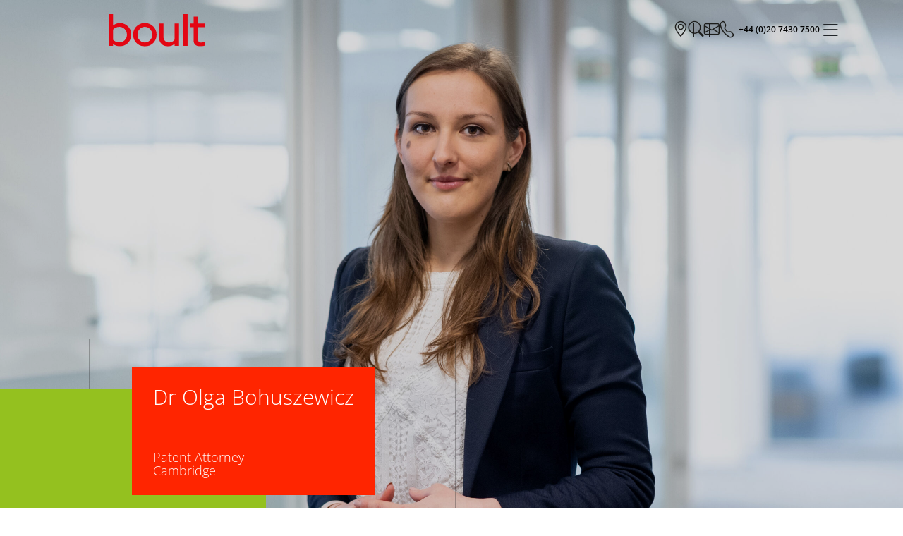

--- FILE ---
content_type: text/html; charset=UTF-8
request_url: https://www.boult.com/people/olga-bohuszewicz/?referer=sector
body_size: 15524
content:


<!doctype html>
<html lang="en-GB">

<head>
  <!-- Required meta tags -->
  <meta charset="UTF-8">
  <meta name="viewport" content="width=device-width, initial-scale=1">
  <!-- Google Tag Manager -->
  <script>
    (function(w, d, s, l, i) {
      w[l] = w[l] || [];
      w[l].push({
        'gtm.start': new Date().getTime(),
        event: 'gtm.js'
      });
      var f = d.getElementsByTagName(s)[0],
        j = d.createElement(s),
        dl = l != 'dataLayer' ? '&l=' + l : '';
      j.async = true;
      j.src =
        'https://www.googletagmanager.com/gtm.js?id=' + i + dl;
      f.parentNode.insertBefore(j, f);
    })(window, document, 'script', 'dataLayer', 'GTM-P3ZDSJTT');
  </script>
  <!-- End Google Tag Manager -->
  <!-- wp_head begin -->
  <meta name='robots' content='index, follow, max-image-preview:large, max-snippet:-1, max-video-preview:-1' />
	<style>img:is([sizes="auto" i], [sizes^="auto," i]) { contain-intrinsic-size: 3000px 1500px }</style>
	<script id="cookieyes" type="text/javascript" src="https://cdn-cookieyes.com/client_data/dcb80b970f2a45c38f0dddf9/script.js"></script>
	<!-- This site is optimized with the Yoast SEO Premium plugin v25.8 (Yoast SEO v26.0) - https://yoast.com/wordpress/plugins/seo/ -->
	<title>Olga Bohuszewicz</title>
	<meta name="description" content="Olga Bohuszewicz" />
	<link rel="canonical" href="https://www.boult.com/people/olga-bohuszewicz/" />
	<meta property="og:locale" content="en_GB" />
	<meta property="og:locale:alternate" content="es_ES" />
	<meta property="og:type" content="article" />
	<meta property="og:title" content="Olga Bohuszewicz" />
	<meta property="og:description" content="Olga Bohuszewicz" />
	<meta property="og:url" content="https://www.boult.com/people/olga-bohuszewicz/" />
	<meta property="og:site_name" content="Boult Wade Tennant" />
	<meta property="article:modified_time" content="2025-12-12T20:05:02+00:00" />
	<meta name="twitter:card" content="summary_large_image" />
	<script type="application/ld+json" class="yoast-schema-graph">{"@context":"https://schema.org","@graph":[{"@type":"WebPage","@id":"https://www.boult.com/people/olga-bohuszewicz/","url":"https://www.boult.com/people/olga-bohuszewicz/","name":"Olga Bohuszewicz","isPartOf":{"@id":"https://www.boult.com/#website"},"datePublished":"2023-03-31T04:40:50+00:00","dateModified":"2025-12-12T20:05:02+00:00","description":"Olga Bohuszewicz","inLanguage":"en-GB","potentialAction":[{"@type":"ReadAction","target":["https://www.boult.com/people/olga-bohuszewicz/"]}]},{"@type":"WebSite","@id":"https://www.boult.com/#website","url":"https://www.boult.com/","name":"Boult Wade Tennant","description":"","publisher":{"@id":"https://www.boult.com/#organization"},"potentialAction":[{"@type":"SearchAction","target":{"@type":"EntryPoint","urlTemplate":"https://www.boult.com/?s={search_term_string}"},"query-input":{"@type":"PropertyValueSpecification","valueRequired":true,"valueName":"search_term_string"}}],"inLanguage":"en-GB"},{"@type":"Organization","@id":"https://www.boult.com/#organization","name":"Boult Wade Tennant","url":"https://www.boult.com/","logo":{"@type":"ImageObject","inLanguage":"en-GB","@id":"https://www.boult.com/#/schema/logo/image/","url":"https://www.boult.com/wp-content/uploads/2023/04/header-logo.svg","contentUrl":"https://www.boult.com/wp-content/uploads/2023/04/header-logo.svg","width":137,"height":46,"caption":"Boult Wade Tennant"},"image":{"@id":"https://www.boult.com/#/schema/logo/image/"}}]}</script>
	<!-- / Yoast SEO Premium plugin. -->


<link rel='dns-prefetch' href='//unpkg.com' />
<link rel='dns-prefetch' href='//use.fontawesome.com' />
<link rel='stylesheet' id='wp-block-library-css' href='https://www.boult.com/wp-includes/css/dist/block-library/style.min.css?ver=6.7.2' media='all' />
<link rel='stylesheet' id='font-awesome-svg-styles-css' href='https://www.boult.com/wp-content/uploads/font-awesome/v6.4.0/css/svg-with-js.css' media='all' />
<style id='font-awesome-svg-styles-inline-css'>
   .wp-block-font-awesome-icon svg::before,
   .wp-rich-text-font-awesome-icon svg::before {content: unset;}
</style>
<style id='classic-theme-styles-inline-css'>
/*! This file is auto-generated */
.wp-block-button__link{color:#fff;background-color:#32373c;border-radius:9999px;box-shadow:none;text-decoration:none;padding:calc(.667em + 2px) calc(1.333em + 2px);font-size:1.125em}.wp-block-file__button{background:#32373c;color:#fff;text-decoration:none}
</style>
<link rel='stylesheet' id='wp-posts-bulk-actions-css' href='https://www.boult.com/wp-content/plugins/np-posts-bulk-actions/public/css/wp-posts-bulk-actions-public.css?ver=1.2.0' media='all' />
<link rel='stylesheet' id='picostrap-styles-css' href='https://www.boult.com/wp-content/themes/picostrap5-child-base/css-output/bundle.css?ver=665' media='all' />
<link rel='stylesheet' id='font-awesome-official-css' href='https://use.fontawesome.com/releases/v6.4.0/css/all.css' media='all' integrity="sha384-iw3OoTErCYJJB9mCa8LNS2hbsQ7M3C0EpIsO/H5+EGAkPGc6rk+V8i04oW/K5xq0" crossorigin="anonymous" />
<link rel='stylesheet' id='all-css' href='https://www.boult.com/wp-content/themes/picostrap5-child-base/assets/css/all.css?ver=1' media='all' />
<link rel='stylesheet' id='bootstrap-css' href='https://www.boult.com/wp-content/themes/picostrap5-child-base/assets/css/bootstrap.min.css?ver=1' media='all' />
<link rel='stylesheet' id='boxicons-css' href='https://www.boult.com/wp-content/themes/picostrap5-child-base/assets/css/boxicons.min.css?ver=1' media='all' />
<link rel='stylesheet' id='bootstrap-icons-css' href='https://www.boult.com/wp-content/themes/picostrap5-child-base/assets/css/bootstrap-icons.css?ver=1' media='all' />
<link rel='stylesheet' id='nice-select-css' href='https://www.boult.com/wp-content/themes/picostrap5-child-base/assets/css/nice-select.css?ver=1' media='all' />
<link rel='stylesheet' id='jquery-ui-css' href='https://www.boult.com/wp-content/themes/picostrap5-child-base/assets/css/jquery-ui.css?ver=1' media='all' />
<link rel='stylesheet' id='magnific-popup-css' href='https://www.boult.com/wp-content/themes/picostrap5-child-base/assets/css/magnific-popup.css?ver=1' media='all' />
<link rel='stylesheet' id='swiper-css' href='https://www.boult.com/wp-content/themes/picostrap5-child-base/assets/css/swiper-bundle.css?ver=1' media='all' />
<link rel='stylesheet' id='aos-style-css' href='https://unpkg.com/aos@next/dist/aos.css?ver=1' media='all' />
<link rel='stylesheet' id='main-style-css' href='https://www.boult.com/wp-content/themes/picostrap5-child-base/assets/css/main/style.css?ver=1768969253' media='all' />
<link rel='stylesheet' id='main-responsive-desktop-css' href='https://www.boult.com/wp-content/themes/picostrap5-child-base/assets/css/main/responsive-desktop.css?ver=1768969253' media='all' />
<link rel='stylesheet' id='main-responsive-imac-css' href='https://www.boult.com/wp-content/themes/picostrap5-child-base/assets/css/main/responsive-imac.css?ver=1768969253' media='all' />
<link rel='stylesheet' id='main-responsive-ipad-css' href='https://www.boult.com/wp-content/themes/picostrap5-child-base/assets/css/main/responsive-ipad.css?ver=1768969253' media='all' />
<link rel='stylesheet' id='main-responsive-mobile-css' href='https://www.boult.com/wp-content/themes/picostrap5-child-base/assets/css/main/responsive-mobile.css?ver=1768969253' media='all' />
<link rel='stylesheet' id='font-awesome-official-v4shim-css' href='https://use.fontawesome.com/releases/v6.4.0/css/v4-shims.css' media='all' integrity="sha384-TjXU13dTMPo+5ZlOUI1IGXvpmajjoetPqbUJqTx+uZ1bGwylKHNEItuVe/mg/H6l" crossorigin="anonymous" />
<script src="https://www.boult.com/wp-includes/js/jquery/jquery.min.js?ver=3.7.1" id="jquery-core-js"></script>
<script src="https://www.boult.com/wp-includes/js/jquery/jquery-migrate.min.js?ver=3.4.1" id="jquery-migrate-js"></script>
<script id="3d-flip-book-client-locale-loader-js-extra">
var FB3D_CLIENT_LOCALE = {"ajaxurl":"https:\/\/www.boult.com\/wp-admin\/admin-ajax.php","dictionary":{"Table of contents":"Table of contents","Close":"Close","Bookmarks":"Bookmarks","Thumbnails":"Thumbnails","Search":"Search","Share":"Share","Facebook":"Facebook","Twitter":"Twitter","Email":"Email","Play":"Play","Previous page":"Previous page","Next page":"Next page","Zoom in":"Zoom in","Zoom out":"Zoom out","Fit view":"Fit view","Auto play":"Auto play","Full screen":"Full screen","More":"More","Smart pan":"Smart pan","Single page":"Single page","Sounds":"Sounds","Stats":"Stats","Print":"Print","Download":"Download","Goto first page":"Goto first page","Goto last page":"Goto last page"},"images":"https:\/\/www.boult.com\/wp-content\/plugins\/interactive-3d-flipbook-powered-physics-engine\/assets\/images\/","jsData":{"urls":[],"posts":{"ids_mis":[],"ids":[]},"pages":[],"firstPages":[],"bookCtrlProps":[],"bookTemplates":[]},"key":"3d-flip-book","pdfJS":{"pdfJsLib":"https:\/\/www.boult.com\/wp-content\/plugins\/interactive-3d-flipbook-powered-physics-engine\/assets\/js\/pdf.min.js?ver=4.3.136","pdfJsWorker":"https:\/\/www.boult.com\/wp-content\/plugins\/interactive-3d-flipbook-powered-physics-engine\/assets\/js\/pdf.worker.js?ver=4.3.136","stablePdfJsLib":"https:\/\/www.boult.com\/wp-content\/plugins\/interactive-3d-flipbook-powered-physics-engine\/assets\/js\/stable\/pdf.min.js?ver=2.5.207","stablePdfJsWorker":"https:\/\/www.boult.com\/wp-content\/plugins\/interactive-3d-flipbook-powered-physics-engine\/assets\/js\/stable\/pdf.worker.js?ver=2.5.207","pdfJsCMapUrl":"https:\/\/www.boult.com\/wp-content\/plugins\/interactive-3d-flipbook-powered-physics-engine\/assets\/cmaps\/"},"cacheurl":"https:\/\/www.boult.com\/wp-content\/uploads\/3d-flip-book\/cache\/","pluginsurl":"https:\/\/www.boult.com\/wp-content\/plugins\/","pluginurl":"https:\/\/www.boult.com\/wp-content\/plugins\/interactive-3d-flipbook-powered-physics-engine\/","thumbnailSize":{"width":"150","height":"150"},"version":"1.16.16"};
</script>
<script src="https://www.boult.com/wp-content/plugins/interactive-3d-flipbook-powered-physics-engine/assets/js/client-locale-loader.js?ver=1.16.16" id="3d-flip-book-client-locale-loader-js" async data-wp-strategy="async"></script>
<script src="https://www.boult.com/wp-content/plugins/np-posts-bulk-actions/public/js/wp-posts-bulk-actions-public.js?ver=1.2.0" id="wp-posts-bulk-actions-js"></script>
<script id="track-the-click-js-extra">
var ajax_var = {"nonce":"734d7fa917"};
var ttc_data = {"proBeacon":""};
</script>
<script src="https://www.boult.com/wp-content/plugins/track-the-click/public/js/track-the-click-public.js?ver=0.4.0" id="track-the-click-js" data-noptimize="true" data-no-optimize="1"></script>
<script id="track-the-click-js-after" data-noptimize="true" data-no-optimize="1">
function getHomeURL() {return "https://www.boult.com";}
function getPostID() {return 126;}
function showClickCounts() {return false;}
</script>
<!-- Google tag (gtag.js) --> <script async src=https://www.googletagmanager.com/gtag/js?id=G-6FEKLQHHMR></script> <script> window.dataLayer = window.dataLayer || []; function gtag(){dataLayer.push(arguments);} gtag('js', new Date()); gtag('config', 'G-6FEKLQHHMR'); </script>		<script>
			document.documentElement.className = document.documentElement.className.replace('no-js', 'js');
		</script>
				<style>
			.no-js img.lazyload {
				display: none;
			}

			figure.wp-block-image img.lazyloading {
				min-width: 150px;
			}

						.lazyload, .lazyloading {
				opacity: 0;
			}

			.lazyloaded {
				opacity: 1;
				transition: opacity 200ms;
				transition-delay: 0ms;
			}

					</style>
		 <link rel="icon" href="https://www.boult.com/wp-content/uploads/2023/10/boult-favicon-150x150.png" sizes="32x32" />
<link rel="icon" href="https://www.boult.com/wp-content/uploads/2023/10/boult-favicon-300x300.png" sizes="192x192" />
<link rel="apple-touch-icon" href="https://www.boult.com/wp-content/uploads/2023/10/boult-favicon-300x300.png" />
<meta name="msapplication-TileImage" content="https://www.boult.com/wp-content/uploads/2023/10/boult-favicon-300x300.png" />
		<style id="wp-custom-css">
			.single-bulletin tbody, .single-bulletin td, .single-bulletin tfoot, .single-bulletin th, .single-bulletin thead, .single-bulletin tr {
    border-color: inherit;
    border-style: solid;
    border-width: 1px;
    padding: 15px 15px;
}
.single-bulletin td{
	padding: 5px 10px;
}
.insight-item.style-black .content h6 a, .insight-item.style-black.content>a:hover {
    color: #000;
}
.bg-primary-black, .career-card-two.style-black, .career-card.style-black .content, .page-template-home-ger .sector-item.style-black:hover, .search-section.style-deep-black, .search-section2.style-deep-black, .section-title-one.style-black h1::after, .section-title-one.style-black h2::after, .sector-item-two.style-black, .sector-item.style-black {
    background-color: #000;
}


.postid-21284 .container-one.people-meta-exists.content-wrapper {	
	    margin-top: 0px !important;
}
.page-template-home-jp-php .banner-slider-content h1{
	max-width: 1100px;
	width:100%;
	text-align:center;
}
.page-template-home-ger .banner-slider-content h1{
	max-width: 1000px;
	width:100%;
	text-align:center;
}
.page-template-home-kr .banner-slider-content h1{
	max-width: 1000px;
	width:100%;
	text-align:center;
}
.page-id-22307.page-template-boult-renew .current-vacancies-banner {
    margin-bottom: 60px;
    background-size: cover !important;
    background-repeat: no-repeat !important;
    background-position-y: 0px !important;
}

.page-id-22307.page-template-boult-renew .about-section li {
    margin-bottom: 10px !important;
}
.page-id-22307.page-template-boult-renew .display-4 {
    font-size: 2.5em;
    font-weight: 600;
	color: #fff;
}
.page-template-template-privacy-policy.page-id-12022 #theme-main > .container-one {
    margin-top: 50px !important;
}
@media only screen and (max-width: 768px) {
.page-id-22307.page-template-boult-renew .display-4 {
    font-size: 2.5em;
    font-weight: 600;
    position: absolute;
    top: 240px;
    width: 100%;
    left: 0;
    text-align: center;
}
}
@media print {
	.cky-btn-revisit-wrapper {
            display: none;
        }

        .dropdown-header-area {
            display: none;
        }
	   .banner-section, .home-banner-section {
            display: none !important;
        }
	.insights-section .col-lg-3.col-md-6.col-12{
        flex: 0 0 auto;
        width: 50%;
    }
        .printed-image {
            position: relative;
            height: auto;
            opacity: 1;
            visibility: visible;
            z-index: 1;
            margin-bottom: 0px;
        }

        .printed-image img {
            width: 100%;
            height: 300px;
            object-fit: cover;
            object-position: top;
        }
        .footer-top-design-two {
            display: none;
        }

        footer {
            display: none;
        }
	.eg-btn{
		display: none;
}
}		</style>
		  <!-- wp_head end -->
</head>

<body class="people-template-default single single-people postid-126 wp-custom-logo wp-embed-responsive picostrap_header_navbar_position_ picostrap_header_navbar_color_choice_">
  
  <!-- Google Tag Manager (noscript) -->
  <noscript><iframe src="https://www.googletagmanager.com/ns.html?id=GTM-P3ZDSJTT"
      height="0" width="0" style="display:none;visibility:hidden"></iframe></noscript>


  <!-- End Google Tag Manager (noscript) -->
  <!-- =============== search-area start =============== -->

  <div class="mobile-search">
    <div class="container-one">
      <form id="searchForm" method="get" action="https://www.boult.com/">
        <div class="row d-flex justify-content-center">
          <div class="col-11 col-sm-11 col-md-11">
            <label>What are you looking for?</label>
            <input type="text" id="main_search" placeholder="Search">
            <button type="reset" class="d-none">Reset</button>
          </div>
          <div class="col-1 d-flex justify-content-end align-items-center gap-2">
            <div class="search-cross-btn search-btnn" id="searchButton">
              <i class='bx bx-search-alt-2'></i>
            </div>
            <div class="search-cross-btn search-close-btn">
              <i class="bi bi-x"></i>
            </div>
          </div>
          <div class="col-md-12">
            <div class="search-option-filters">
              <ul>
                <li>
                  <label>
                    <input type="radio" name="type" value="all" checked> <span>All</span>
                  </label>
                </li>
                <li>
                  <label>
                    <input type="radio" name="type" value="people"> <span>People</span>
                  </label>
                </li>
                <li>
                  <label>
                    <input type="radio" name="type" value="expertise"> <span>Expertise</span>
                  </label>
                </li>
                <li>
                  <label>
                    <input type="radio" name="type" value="articles"> <span>Insights</span>
                  </label>
                </li>
              </ul>
            </div>
          </div>
          <div class="col-md-12">
            <div id="filtered-data">

            </div>
          </div>
        </div>
      </form>
    </div>
  </div>

  <!-- =============== search-area end  =============== -->


  <!-- ========== header============= -->

  <header class="style-1">
    <!-- <div class="container-fluid position-relative  d-flex justify-content-between  align-items-center"> -->

    <div class="container" style="max-width: 1700px;">
      <div class="position-relative  d-flex justify-content-between  align-items-center" style="padding: 20px 0;">
        <div class="logo-area">
          <!-- <a href="index.html"><img data-src="assets/images/logo/header-logo.svg" alt="image" src="[data-uri]" class="lazyload"></a> -->
                      <a href="https://www.boult.com/" rel="home">
              <img data-src="https://www.boult.com/wp-content/uploads/2023/04/header-logo.svg" alt="Boult Wade Tennant" src="[data-uri]" class="lazyload">
            </a>
                            <div class="breadcrumps-wrap">

                          <span typeof="v:Breadcrumb"><a rel="v:url" property="v:title" title="People" href="/people/">People</a></span> »
              <span typeof="v:Breadcrumb"><span property="v:title">Dr Olga Bohuszewicz</span></span>
                      </div>
        
                            </div>
        <div class="new-header-right d-flex align-items-center gap-3">
          <div class="header-icons d-lg-flex d-none justify-content-start" style="position: relative; top: unset; right: unset; max-width: 260px;">
            <ul>
              <li>
                <a href="https://www.boult.com/locations/">
                  <i class="bi bi-geo-alt"></i>
                </a>
              </li>
              <li><i class="bi bi-search search-btn"></i></li>
              <li><a class="contact-button" href="mailto:boult@boult.com"><i class="bi bi-envelope"></i></a></li>
              <li><a class="contact-info" href="tel:+44 (0)20 7430 7500"><i class="bi bi-telephone"></i> <span class="d-xl-flex d-none">+44 (0)20 7430 7500</span> </a></li>
            </ul>
            <div class="flag-img">
                              <img data-src="https://www.boult.com/wp-content/themes/picostrap5-child-base/assets/images/flag/en.png" alt="" src="[data-uri]" class="lazyload">
                          </div>
          </div>
          <style>
            .dropdown-header-area {
              position: relative;
            }

            .dropdown-header-area .mobile-menu-btn i {
              font-size: 30px;
              /* color: rgb(227, 6, 19) !important; */
              cursor: pointer;
            }

            .dropdown-header-area .dropdown-item {
              padding: 20px;
              background-color: #464646;
              width: 260px;
              position: absolute;
              top: 50px;
              right: 29px;
              transform: scaleY(0);
              transform-origin: top;
              opacity: 0;
              transition: 0.5s;
            }

            .dropdown-header-area .dropdown-item.active {
              transform: scaleY(1);
              opacity: 1;
            }

            .dropdown-header-area .dropdown-item .main-nav>ul {
              padding-right: 0 !important;
              width: 100%;
            }

            .dropdown-header-area .dropdown-item .main-nav>ul>li {
              display: block;
              padding: 0;
            }

            .dropdown-header-area .dropdown-item .main-nav>ul>li:first-child a {
              padding-top: 0;
            }

            .dropdown-header-area .dropdown-item .main-nav>ul>li a {
              padding: 10px 0;
              text-align: start;
              color: #fff;
              border-bottom: 1px solid #8b8888;
            }

            .dropdown-header-area .dropdown-item .main-nav>ul>li a::after {
              content: "";
              position: absolute;
              bottom: -1px;
              left: 0;
              background: linear-gradient(90deg, #626262, #fff, #626262);
              width: 100%;
              height: 1px;
              transform: scaleX(0);
              transform-origin: left;
              transition: 0.4s ease-in;
              z-index: 1;
            }

            .dropdown-header-area .dropdown-item .main-nav>ul>li a:hover::after {
              transform: scale(1);
            }

            .dropdown-header-area .dropdown-item .main-nav>ul>li a.active::after {
              transform: scale(1);
            }

            .dropdown-header-area .dropdown-item .main-nav>ul>li a:hover {
              color: #fff;
            }

            .dropdown-header-area .dropdown-item .main-nav>ul>li a.active {
              color: #fff !important;
              position: relative;
              display: block !important;
            }

            .dropdown-header-area .dropdown-item .main-nav>ul>li a.active::after {
              transform: scale(1);
            }

            .dropdown-header-area .dropdown-item ul.language-list {
              padding-right: 0;
              padding-top: 20px;
            }

            .dropdown-header-area .dropdown-item ul.language-list>li a {
              color: #fff;
              padding: 0;
            }

            .dropdown-header-area .dropdown-item ul.language-list>li::after {
              background-color: #fff;
              top: 5px;
              right: -2px;
              width: 1px;
              height: 10px;
            }

            .dropdown-header-area .dropdown-item .main-nav ul li.menu-item-has-children {
              position: relative;
            }

            .dropdown-header-area .dropdown-item .main-nav>ul li.menu-item-has-children>i {
              display: block;
              opacity: 1;
              color: #fff;
              top: 7px;
              right: -9px;
            }

            .dropdown-header-area .dropdown-item .main-nav>ul>li ul.sub-menu>li i {
              position: absolute;
              top: 8px;
              right: -9px;
              display: block;
              color: rgb(255 255 255);
              font-size: 12px;
            }

            .dropdown-header-area .dropdown-item .main-nav>ul li.menu-item-has-children>i::before {
              content: "＋";
            }

            header.style-1 .main-nav>ul>li ul.sub-menu>li i::before {
              content: "＋";
            }

            .dropdown-header-area .dropdown-item .main-nav>ul li.menu-item-has-children>i.active::before {
              content: "ー";
            }

            header.style-1 .main-nav>ul>li ul.sub-menu>li i.active::before {
              content: "ー";
            }

            .dropdown-header-area .dropdown-item .main-nav>ul>li ul.sub-menu {
              position: static;
              left: 0;
              right: 0;
              top: auto;
              margin: 0;
              min-width: unset;
              max-width: 210px;
              width: 210px;
              border-radius: 0px;
              padding: 0;
              opacity: 1;
              visibility: visible;
              background: transparent;
              text-align: left;
              transition: transform 0.35s ease-out 0s;
              transform: translateY(0);
              z-index: 999;
              margin-left: 10px;
              display: none;
            }

            .dropdown-header-area .dropdown-item .main-nav>ul>li ul.sub-menu>li .sub-menu {
              position: static;
              left: 10px;
              right: 0;
              top: auto;
              margin: 0;
              max-width: 200px;
              width: 200px;
              border-radius: 0px;
              padding: 0;
              opacity: 1;
              visibility: visible;
              background: transparent;
              text-align: left;
              transition: transform 0.35s ease-out 0s;
              transform: translateY(0);
              z-index: 999;
              margin-left: 10px;
              display: none;
            }

            .dropdown-header-area .dropdown-item .main-nav>ul>li ul.sub-menu>li a {
              border-bottom: 1px solid #8b8888;
              padding-left: 0;
              line-height: 1.4;
              white-space: normal;
            }

            .dropdown-header-area .dropdown-item .main-nav>ul>li ul.sub-menu>li ul.sub-menu>li a {
              border-bottom: unset;
              padding-left: 0;
              line-height: 1.4;
              white-space: normal;
              padding: 2px 0;
              font-size: 9px;
            }

            .dropdown-header-area .dropdown-item .main-nav>ul>li ul.sub-menu>li ul.sub-menu>li a::after {
              display: none !important;
            }

            .dropdown-header-area .dropdown-item .main-nav>ul>li ul.sub-menu>li a:hover {
              color: #fff;
            }

            .dropdown-header-area .dropdown-item .main-nav>ul>li ul.sub-menu>li a::after {
              content: "";
              position: absolute;
              bottom: -1px;
              left: 0;
              background: linear-gradient(90deg, #626262, #fff, #626262);
              width: 100%;
              height: 1px;
              transform: scaleX(0);
              transform-origin: left;
              transition: 0.4s ease-in;
              z-index: 1;
            }

            .dropdown-header-area .dropdown-item .main-nav>ul>li ul.sub-menu>li a:hover::after {
              transform: scale(1);
            }
            .single-people header.style-1 .main-nav > ul > li.nav-item-1077 > a, .single-people header.style-1 .main-nav > ul > li.nav-item-1078 > a, .single-people header.style-1 .main-nav > ul > li.nav-item-420 > a, .single-sector header.style-1 .main-nav > ul > li.nav-item-1076 > a, .single-sector header.style-1 .main-nav > ul > li.nav-item-1079 > a, .single-sector header.style-1 .main-nav > ul > li.nav-item-631 > a, header.style-1 .main-nav > ul > li a.active {
                color: var(--primary-red);
                position: relative;
                display: block;
            }

            @media only screen and (max-width: 991px) {

              .dropdown-header-area .dropdown-item .main-nav {
                position: relative;
                top: unset;
                left: unset;
                width: 100%;
                padding: 0 !important;
                z-index: 99999;
                height: 100%;
                overflow: auto;
                background: transparent;
                transform: unset;
                transition: transform 0.6s;
                box-shadow: unset;
                padding: 0;
              }

              .dropdown-header-area .dropdown-item .main-nav ul.menu-list {
                padding: 0;
              }

              header.style-1 .main-nav ul li ul.sub-menu>li a {
                color: #fff;
              }

              header.style-1 .main-nav>ul>li i {
                color: #fff;
              }

              header.style-1 .header-icons ul li::after {
                background-color: #fff;
              }

              .dropdown-header-area .dropdown-item .main-nav>ul>li ul.sub-menu>li i {
                display: none;
              }

              .dropdown-header-area .dropdown-item .main-nav>ul>li ul.sub-menu>li.menu-item-has-children i {
                display: block;
              }

              .dropdown-header-area {
                position: initial;
              }

              .dropdown-header-area .dropdown-item {
                top: 88px;
                right: -2.1rem;
                width: calc(100% + 3.6rem);
              }
              .dropdown-header-area .dropdown-item .main-nav>ul>li ul.sub-menu {
                  max-width: calc(100% - 10px);
                  width: calc(100% - 10px);
              }
              .dropdown-header-area .dropdown-item .main-nav>ul>li ul.sub-menu>li .sub-menu {
                  max-width: calc(100% - 10px);
                  width: calc(100% - 10px);
              }
               .dropdown-header-area .dropdown-item .main-nav>ul>li ul.sub-menu>li.menu-item-has-children ul li i {
                display: none;
              }

            }
            
          </style>
          <div class="dropdown-header-area">
            <div class="mobile-menu-btn">
              <i class="bi bi-list text-dark"></i>
            </div>
            <div class="dropdown-item">
              <div class="main-nav text-end d-lg-flex d-block justify-content-start justify-content-start align-items-center">
                <!-- mobile-nav -->

                <ul id="menu-main-menu" class="menu-list "><li  class="menu-xyz menu-item menu-item-type-post_type menu-item-object-page nav-item nav-item-420"><a rel="alternate hreflangen" href="https://www.boult.com/people/" class="nav-link ">People</a><i class="dropdown-icon"> </i></li>
<li  class="menu-item menu-item-type-post_type menu-item-object-page menu-item-has-children dropdown nav-item nav-item-631"><a rel="alternate hreflangen" href="https://www.boult.com/expertise/" class="nav-link  " >Expertise</a><i class="dropdown-icon"> </i>
<ul class="sub-menu  depth_0">
	<li  class="menu-xyz menu-item menu-item-type-custom menu-item-object-custom menu-item-has-children dropdown nav-item nav-item-7004 dropend dropdown-menu-end"><a rel="alternate hreflangen" href="/expertise/#sectors" class="   " >Sectors</a><i class="dropdown-icon"> </i>
	<ul class="sub-menu sub-menu  depth_1">
		<li  class="menu-item menu-item-type-custom menu-item-object-custom nav-item nav-item-21656"><a href="/sector/aerospace/" class="  ">Aerospace</a><i class="dropdown-icon"> </i></li>
		<li  class="menu-item menu-item-type-custom menu-item-object-custom nav-item nav-item-21657"><a href="/sector/artificial-intelligence-and-machine-learning/" class="  ">Artificial intelligence and machine learning</a><i class="dropdown-icon"> </i></li>
		<li  class="menu-item menu-item-type-custom menu-item-object-custom nav-item nav-item-21658"><a href="/sector/automotive/" class="  ">Automotive</a><i class="dropdown-icon"> </i></li>
		<li  class="menu-item menu-item-type-custom menu-item-object-custom nav-item nav-item-21659"><a href="/sector/biotechnology/" class="  ">Biotechnology</a><i class="dropdown-icon"> </i></li>
		<li  class="menu-item menu-item-type-custom menu-item-object-custom nav-item nav-item-21660"><a href="/sector/chemicals/" class="  ">Chemicals</a><i class="dropdown-icon"> </i></li>
		<li  class="menu-item menu-item-type-custom menu-item-object-custom nav-item nav-item-21661"><a href="/sector/communications-and-networks-2/" class="  ">Communications and networks</a><i class="dropdown-icon"> </i></li>
		<li  class="menu-item menu-item-type-custom menu-item-object-custom nav-item nav-item-21662"><a href="/sector/computing-and-software/" class="  ">Computing and software</a><i class="dropdown-icon"> </i></li>
		<li  class="menu-item menu-item-type-custom menu-item-object-custom nav-item nav-item-21663"><a href="/sector/consumer-goods-and-retail/" class="  ">Consumer goods and retail</a><i class="dropdown-icon"> </i></li>
		<li  class="menu-item menu-item-type-custom menu-item-object-custom nav-item nav-item-21664"><a href="/sector/electronics-and-electrical-devices/" class="  ">Electronics and electrical devices</a><i class="dropdown-icon"> </i></li>
		<li  class="menu-item menu-item-type-custom menu-item-object-custom nav-item nav-item-21665"><a href="/sector/energy-and-green-technologies/" class="  ">Energy and green technologies</a><i class="dropdown-icon"> </i></li>
		<li  class="menu-item menu-item-type-custom menu-item-object-custom nav-item nav-item-21666"><a href="/sector/food-and-beverage/" class="  ">Food and beverage</a><i class="dropdown-icon"> </i></li>
		<li  class="menu-item menu-item-type-custom menu-item-object-custom nav-item nav-item-21667"><a href="/sector/industrial-manufacture-and-processing/" class="  ">Industrial manufacturing and processing</a><i class="dropdown-icon"> </i></li>
		<li  class="menu-item menu-item-type-custom menu-item-object-custom nav-item nav-item-21668"><a href="/sector/materials/" class="  ">Materials</a><i class="dropdown-icon"> </i></li>
		<li  class="menu-item menu-item-type-custom menu-item-object-custom nav-item nav-item-21669"><a href="/sector/medical-devices-and-diagnostics/" class="  ">Medical devices and diagnostics</a><i class="dropdown-icon"> </i></li>
		<li  class="menu-item menu-item-type-custom menu-item-object-custom nav-item nav-item-21670"><a href="/sector/pharmaceuticals/" class="  ">Pharmaceuticals</a><i class="dropdown-icon"> </i></li>
		<li  class="menu-item menu-item-type-custom menu-item-object-custom nav-item nav-item-21671"><a href="/sector/trade-marks/" class="  ">Trade marks</a><i class="dropdown-icon"> </i></li>
	</ul>
</li>
	<li  class="menu-item menu-item-type-custom menu-item-object-custom menu-item-has-children dropdown nav-item nav-item-7005 dropend dropdown-menu-end"><a rel="alternate hreflangen" href="/expertise/#services" class="   " >Services</a><i class="dropdown-icon"> </i>
	<ul class="sub-menu sub-menu  depth_1">
		<li  class="menu-item menu-item-type-post_type menu-item-object-service nav-item nav-item-21672"><a href="https://www.boult.com/service/designs/" class="  ">Designs</a><i class="dropdown-icon"> </i></li>
		<li  class="menu-item menu-item-type-post_type menu-item-object-service nav-item nav-item-21673"><a href="https://www.boult.com/service/trade-marks/" class="  ">Trade marks</a><i class="dropdown-icon"> </i></li>
		<li  class="menu-item menu-item-type-post_type menu-item-object-service nav-item nav-item-21674"><a href="https://www.boult.com/service/patents/" class="  ">Patents</a><i class="dropdown-icon"> </i></li>
		<li  class="menu-item menu-item-type-post_type menu-item-object-service nav-item nav-item-21675"><a href="https://www.boult.com/service/global-plant-breeders-rights-and-national-listings/" class="  ">Global plant breeders’ rights and national listings</a><i class="dropdown-icon"> </i></li>
	</ul>
</li>
</ul>
</li>
<li  class="menu-item menu-item-type-post_type menu-item-object-page nav-item nav-item-20986"><a href="https://www.boult.com/insights/" class="nav-link ">Insights</a><i class="dropdown-icon"> </i></li>
<li  class="menu-item menu-item-type-post_type menu-item-object-page nav-item nav-item-662"><a rel="alternate hreflangen" href="https://www.boult.com/upc/" class="nav-link ">UPC</a><i class="dropdown-icon"> </i></li>
<li  class="menu-item menu-item-type-post_type menu-item-object-page nav-item nav-item-659"><a rel="alternate hreflangen" href="https://www.boult.com/about/" class="nav-link ">About us</a><i class="dropdown-icon"> </i></li>
<li  class="menu-item menu-item-type-custom menu-item-object-custom menu-item-has-children dropdown nav-item nav-item-20458"><a rel="alternate hreflangen" href="/careers/" class="nav-link  " >Careers</a><i class="dropdown-icon"> </i>
<ul class="sub-menu  depth_0">
	<li  class="menu-item menu-item-type-post_type menu-item-object-page menu-item-has-children dropdown nav-item nav-item-653 dropend dropdown-menu-end"><a rel="alternate hreflangen" href="https://www.boult.com/aspiring-attorneys/" class="   " >Aspiring Attorneys</a><i class="dropdown-icon"> </i>
	<ul class="sub-menu sub-menu  depth_1">
		<li  class="menu-item menu-item-type-post_type menu-item-object-page nav-item nav-item-7017"><a rel="alternate hreflangen" href="https://www.boult.com/openday-boults-open-day-is-an-annual-virtual-event/" class="  ">Open day</a><i class="dropdown-icon"> </i></li>
		<li  class="menu-item menu-item-type-post_type menu-item-object-page nav-item nav-item-7018"><a rel="alternate hreflangen" href="https://www.boult.com/vacation-scheme/" class="  ">Vacation scheme</a><i class="dropdown-icon"> </i></li>
		<li  class="menu-item menu-item-type-post_type menu-item-object-page nav-item nav-item-7019"><a rel="alternate hreflangen" href="https://www.boult.com/trainees/" class="  ">Trainees</a><i class="dropdown-icon"> </i></li>
	</ul>
</li>
	<li  class="menu-item menu-item-type-post_type menu-item-object-page nav-item nav-item-647"><a rel="alternate hreflangen" href="https://www.boult.com/experienced-attorneys/" class="  ">Experienced attorneys</a><i class="dropdown-icon"> </i></li>
	<li  class="menu-item menu-item-type-post_type menu-item-object-page nav-item nav-item-656"><a rel="alternate hreflangen" href="https://www.boult.com/business-services/" class="  ">Business professionals</a><i class="dropdown-icon"> </i></li>
	<li  class="menu-item menu-item-type-custom menu-item-object-custom nav-item nav-item-1240"><a rel="alternate hreflangen" href="https://www.boult.com/current-vacancies/" class="  ">Current vacancies</a><i class="dropdown-icon"> </i></li>
</ul>
</li>
<li  class="menu-item menu-item-type-post_type menu-item-object-page menu-item-has-children dropdown nav-item nav-item-8506"><a rel="alternate hreflangen" href="https://www.boult.com/responsible-business/" class="nav-link  " >Responsible business</a><i class="dropdown-icon"> </i>
<ul class="sub-menu  depth_0">
	<li  class="menu-item menu-item-type-custom menu-item-object-custom nav-item nav-item-21676"><a href="/equality-diversity-and-inclusion/" class="  ">Equality, diversity and inclusion</a><i class="dropdown-icon"> </i></li>
	<li  class="menu-item menu-item-type-custom menu-item-object-custom nav-item nav-item-21677"><a href="/wellbeing/" class="  ">Wellbeing</a><i class="dropdown-icon"> </i></li>
	<li  class="menu-item menu-item-type-custom menu-item-object-custom nav-item nav-item-21678"><a href="/social-mobility/" class="  ">Social mobility</a><i class="dropdown-icon"> </i></li>
	<li  class="menu-item menu-item-type-custom menu-item-object-custom nav-item nav-item-21679"><a href="/community/" class="  ">Community</a><i class="dropdown-icon"> </i></li>
</ul>
</li>
  <li class="menu-item menu-item-type-post_type menu-item-object-page nav-item language-list-inner-menu">
    <ul class="language-list">
                <li>
            <a href="https://www.boult.com/es/people/olga-bohuszewicz/">es</a>
          </li>
                <li>
            <a href="https://www.boult.com/de/">de</a>
          </li>
            <li>
        <a href="#">CN</a>
      </li>
                <li>
            <a href="https://www.boult.com/jp/">JP</a>
          </li>
                  <li>
            <a href="https://www.boult.com/kr/">KR</a>
          </li>
          </ul>
    <div class="header-icons d-lg-flex justify-content-end">
      <ul>
        <li>
          <a href="https://www.boult.com/locations/">
            <i class="bi bi-geo-alt"></i>
          </a>
        </li>
        <li><i class="bi bi-search search-btn"></i></li>
      </ul>
    </div>
  </li>
</ul>                <!-- <ul class="menu-list">
                    <li class="menu-item-has-children">
                        <a href="people.html" class="drop-down">People</a><i
                            class='bi bi-chevron-down dropdown-icon'></i>
                            <ul class="sub-menu">
                                <li><a href="people.html">People One</a></li>
                                <li><a href="people-two.html">People Two</a></li>
                            </ul>
                    </li>
                    <li class="menu-item-has-children">
                        <a href="expertise-realstate.html" class="active">Experise</a><i class='bi bi-chevron-down dropdown-icon'></i>
                        <ul class="sub-menu">
                            <li><a href="expertise-one.html">Expertise One</a></li>
                            <li><a href="expertise-two.html">Expertise Two</a></li>
                            <li><a href="expertise-three.html">Expertise Three</a></li>
                            <li><a href="expertise-four.html">Expertise Four</a></li>
                            <li><a href="expertise-five.html">Expertise Five</a></li>
                        </ul>
                    </li>
                    <li class="menu-item-has-children">
                        <a href="insights-one.html">Insights</a><i class='bi bi-chevron-down dropdown-icon'></i>
                    </li>
                    <li><a href="upc.html">UPC</a></li>
                    <li class="menu-item-has-children">
                        <a href="career.html" class="drop-down">Careers</a><i
                            class='bi bi-chevron-down dropdown-icon'></i>
                            <ul class="sub-menu">
                                <li><a href="career.html">Career One</a></li>
                                <li><a href="career-two.html">Career Two</a></li>
                                <li><a href="career-three.html">Career Three</a></li>
                                <li><a href="career-four.html">Career Four</a></li>
                                <li><a href="career-five.html">Career Five</a></li>
                            </ul>
                    </li>
                    <li class="menu-item-has-children">
                        <a href="about.html">About</a>
                    </li>
                    <li><a href="responisble-business.html">RESPONSIBLE BUSINESS</a></li>
                </ul> -->
              </div>

              <ul class="language-list" style="padding-right: 25px;">
                                    <li class="es">
                      <a href="https://www.boult.com/es/equipo/olga-bohuszewicz/">es</a>
                    </li>
                                    <li class="de">
                      <a href="https://www.boult.com/de/">de</a>
                    </li>
                                                                                          <li class="">
                        <a href="https://www.boult.com/de/lang-de/">DE</a>
                      </li>
                                                          <li>
                      <a href="https://www.boult.com/jp/">JP</a>
                    </li>
                                      <li>
                      <a href="https://www.boult.com/kr/">KR</a>
                    </li>
                                      <li>
                      <a href="https://www.boult.com/cn/">CN</a>
                    </li>
                              </ul>
            </div>
          </div>
        </div>
      </div>
    </div>
    <style>
      @media (max-width: 1199px) {
        header.style-1 .header-icons {
          max-width: 140px !important;
        }
      }

      .contact-bar {
        display: inline-flex;
        align-items: center;
        gap: 15px;
      }

      .contact-info {
        /* border: 1px solid #ddd; */
        display: flex;
        align-items: center;
      }

      /* .contact-info span {
        display: block;
        font-size: 13px;
        font-weight: 600;
        color: #000;
        line-height: 1;
      } */

      .contact-info {
        text-decoration: none;
        font-size: 12px;
        font-weight: 600;
        line-height: 1;
        color: #000;
        display: flex;
        align-items: center;
        gap: 2px;
      }

      .contact-info i {
        color: #000;
        margin-right: 5px;
        transform: rotate(8deg);
      }
    </style>

  </header>
  <script>
    jQuery('.mobile-menu-btn').on("click", function() {
      jQuery('.dropdown-item').toggleClass('active');
    });

    jQuery('.dropdown-icon').on('click', function() {
      jQuery(this)
        .toggleClass('active') // Toggle 'active' class on the clicked icon
        .next('ul.sub-menu') // Target the immediate next submenu
        .slideToggle(); // Show or hide that submenu with animation

      jQuery(this)
        .parent() // Go to the parent of the clicked icon
        .siblings() // Get all sibling menu items
        .children('ul.sub-menu') // Find their submenus
        .slideUp(); // Hide them

      jQuery(this)
        .parent() // Again go to the parent
        .siblings() // Siblings
        .children('.active') // Any other icons with 'active' class
        .removeClass('active'); // Remove 'active' class from them
    });
  </script>
  <!-- ========== header end============= -->

    <style>
    .banner-breadcrumb {
      margin-top: 10px;
      padding: 0;
      list-style: none;
      display: none;
    }

    .banner-breadcrumb a {
      color: rgb(227, 6, 19);
    }

    .cky-box-bottom-left {
      display: none;
    }
  </style>
  <main id='theme-main'><style>
    a.downloadvcard {
        font-weight: 800 !important;
        font-size: 14px !important;
        display: block;
        color: #000;
        margin-top: -10px;
        margin-bottom: 15px;
    }

    a.downloadvcard img {
        width: 26px;
        margin-right: 5px;
        margin-top: -3px;
    }

    @media (max-width: 767px) {
        a.downloadvcard {
            margin-left: 0;
            margin-top: 20px;
        }

        .experience-box::before {
            top: -65px;
        }
    }
</style>
<!-- ========== banner-section start============= -->


<div class="banner-section d-flex flex-column align-items-staer justify-content-center lazyload" style="background-image:inherit" data-bg-image="linear-gradient(rgba(0, 0, 0, 0.15), rgba(0, 0, 0, 0.15) ), url(&#039;https://www.boult.com/wp-content/uploads/2023/03/Olga-Bohuszewicz-1-scaled.jpg&#039;)">
</div>

<!-- ========== banner-section end============= -->

<!-- ==========people-info section start ============= -->
<div class="people-info-section pr-container pt-100">
    <div class="container-fluid">
        <div class="row">
            <div class="col-lg-7">
                <div class="about-people-card  ">
                                        <div class="designation">
                        <h1>Dr Olga Bohuszewicz</h1>
                        <h2>Patent Attorney</h2>
                        <h2>Cambridge</h2>
                    </div>
                    <div class="box"></div>
                    <h6>Contact</h6>
                    <ul>
                                                <li><a hreflang="en" href="tel:+44 (0)1223 883000">+44 (0)1223 883000</a></li>
                        <li><a hreflang="en" href="mailto:obohuszewicz@boult.com">obohuszewicz@boult.com</a></li>
                        <li class="social-link d-none"><a hreflang="en" target="_blank" href=""><i class='bx bxl-linkedin'></i></a></li>
                    </ul>
                                            <a class="downloadvcard" hreflang="en" href="https://www.boult.com/wp-content/plugins/vcard-generator/save/dr-olga-bohuszewicz.vcf">
                            <img data-src="https://www.boult.com/wp-content/themes/picostrap5-child-base/assets/images/icon-download-v-card.svg" alt="v-card" src="[data-uri]" class="lazyload"> Download V-card
                        </a>
                                        <h6 class="d-none">Address</h6>
                    <div>
                        <ul>
                            <li></li>
                            <li></li>
                        </ul>
                    </div>
                    <h6 class="d-none">Memberships</h6>
                    <div>
                                            </div>

                    <h6 class="">Qualifications</h6>
                    <div>
                        <ul>
<li>Registered UPC Representative</li>
<li>European Patent Attorney</li>
<li>Chartered Patent Attorney</li>
<li>Certificate in Intellectual Property Law, Queen Mary University of London</li>
<li>PhD Life Sciences (Biochemistry &amp; Structural Biology), Imperial College London</li>
<li>MRes Drug Discovery &amp; Development, Imperial College London</li>
<li>MSci Biochemistry, King’s College London</li>
</ul>
                    </div>



                    <div class="responsive-dv d-none">
                                                <div class="mt--50 person-main-content-box">
                            <p>I joined Boult after completing a PhD in Life Sciences (Biochemistry) to help innovative companies protect their technology.</p>
<p>I work closely with a diverse range of clients, providing strategic advice relating to their patent portfolio. I particularly enjoy gaining an in-depth knowledge of my clients’ products, services and in-house developments to spot areas for future patent filings.</p>
<p>I have experience in the drafting and prosecution of patent applications across a wide range of technical areas including therapeutic molecules, diagnostic methods and devices, medical uses, combination therapies, vaccines and nucleic acid synthesis and sequencing. I find interacting with the inventors to ensure every angle of a new invention is considered and protected particularly enjoyable.</p>
<p>I have worked on patent filing and prosecution in 50+ countries. This insight allows me to advise my clients as to the best approach for obtaining patent protection for technologies which might be difficult to protect in view of restrictive local patent laws. These inventions include diagnostic and treatment methods, combination therapies, new therapeutic effects and crystalline formulations of compounds.</p>
<p>My expertise covers accelerating prosecution of patent applications in different jurisdictions around the world, including Australia, Brazil, Europe, Japan and the United States of America, with a view to obtaining a granted patent of commercial relevance as soon as possible. I take great satisfaction in achieving the best possible outcome for my client.</p>
                        </div>
                        
                        
                        <div class="experience-block ">
                            <div class="subtitle">
                                <h6>Recent experience</h6>
                            </div>
                            <div class="experice-text">
                                <p>Successfully securing patent protection for medicinal products on accelerated basis in many jurisdictions.</p>
<p>Delivering “IP crash courses” for scientists employed by start-up clients.</p>
<p>Guiding clients in the management of complex patent portfolios with European and foreign assets.</p>
                            </div>
                        </div>

                                                <div class="experience-block testimonial-block ">
                                                            <div class="subtitle">
                                    <h6>Testimonials and recognitions</h6>
                                </div>
                                                        <div class="experice-text">
                                <p>&#8220;Olga Bohuszewicz truly goes above and beyond. She demonstrates a great level of dedication. This immediate support, combined with the team&#8217;s collective diligence in adhering to timelines and their overall proactive and transparent collaborative approach, differentiates the team significantly.&#8221; Legal 500, 2026</p>
<p>“IP is a crucial element in the value proposition of 4basebio. James Legg and his team have been instrumental in protecting 4basebio innovations and developing our ever expanding and robust IP estate! It has been a pleasure to work with James, Olga and the wider team and we look forward continuing our exciting partnership as we build the company.” &#8211; Client quote, 4basebio, 2024</p>
<p>“James and his team have been critical in the development of our comprehensive IP portfolio, and are an extension of the 4basebio R&amp;D groups with respect to capturing our continued innovation. James, Olga and their wider team have a deep understanding of our core technology platforms and are fantastic to work with. We look forward to continuing our relationship through the company&#8217;s next phase of growth&#8217;. &#8211; Client quote, 4basebio, 2024</p>
                            </div>
                        </div>

                        <div class="experience-block testimonial-block d-none">
                            <div class="subtitle">
                                <h6></h6>
                            </div>
                                                        <!-- <div class="testi-single">
                                <p>“Lorem ipsum dolor sit amet, consectetur adipiscing elit.”</p>
                                <span>CHAMBERS UK 2022</span>
                            </div>
                            <div class="testi-single">
                                <p>“Lorem ipsum dolor sit amet, consectetur adipiscing elit. Pellentesque
                                    quis bibendum diam. Vestibulum sem ligula, malesuada sed tortor quis,
                                    commodo viverra urna. ”</p>
                                <span>LEGAL 500 2022</span>
                            </div>
                            <div class="testi-single">
                                <p>“Lorem ipsum dolor sit amet, consectetur adipiscing elit.”</p>
                                <span>CHAMBERS AND PARTNERS 2021</span>
                            </div>
                            <div class="testi-single">
                                <p>“Lorem ipsum dolor sit amet, consectetur adipiscing elit. Pellentesque quis
                                    bibendum diam. Vestibulum sem ligula, malesuada.”</p>
                                <span>LEGAL 500 2021</span>
                            </div>
                            <div class="testi-single">
                                <p>“Pellentesque quis bibendum diam. Vestibulum sem ligula, malesuada
                                    sed tortor quis, commodo viverra urna.”</p>
                                <span>LEGAL 500 2020</span>
                            </div> -->

                        </div>

                                                <div class="experience-block publication-block d-none">
                            <div class="subtitle">
                                <h6>Publications</h6>
                            </div>
                            <div class="experice-text publication-text">
                                <!-- <h6>Pellentesque quis bibendum diam. </h6> -->
                                <!-- <p>Vestibulum sem ligula, malesuada sed tortor quis, commodo viverra urna</p> -->
                                                            </div>
                        </div>

                        <div class="experience-block publication-block d-none">
                            <div class="subtitle">
                                <h6>Relevant Search Terms</h6>
                            </div>
                            <div class="experice-text publication-text">
                                <!-- <h6>Pellentesque quis bibendum diam. </h6> -->
                                <!-- <p>Vestibulum sem ligula, malesuada sed tortor quis, commodo viverra urna</p> -->
                                                            </div>
                        </div>

                        <div class="publication-block d-none">
                            <div class="subtitle">
                                <h6>Recommended Sites</h6>
                            </div>
                            <div class="publication-text">
                                <!-- <h6>Pellentesque quis bibendum diam. </h6> -->
                                <!-- <p>Vestibulum sem ligula, malesuada sed tortor quis, commodo viverra urna</p> -->
                                                            </div>
                        </div>

                        <div class="publication-block d-none">
                            <div class="subtitle">
                                <h6>Suggested Media</h6>
                            </div>
                            <div class="publication-text">
                                <!-- <h6>Pellentesque quis bibendum diam. </h6> -->
                                <!-- <p>Vestibulum sem ligula, malesuada sed tortor quis, commodo viverra urna</p> -->
                                                            </div>
                        </div>
                        <div class="publication-block d-none">
                            <div class="subtitle">
                                <h6>Recognitions</h6>
                            </div>
                            <div class="publication-text">
                                <!-- <h6>Pellentesque quis bibendum diam. </h6> -->
                                <!-- <p>Vestibulum sem ligula, malesuada sed tortor quis, commodo viverra urna</p> -->
                                                            </div>
                        </div>
                        <div class="publication-block d-none">
                            <div class="subtitle">
                                <h6>Additional Info</h6>
                            </div>
                            <div class="publication-text">
                                <!-- <h6>Pellentesque quis bibendum diam. </h6> -->
                                <!-- <p>Vestibulum sem ligula, malesuada sed tortor quis, commodo viverra urna</p> -->
                                                            </div>
                        </div>
                    </div>


                    <h6 class="">Languages</h6>
                    <div>
                        <ul>
<li>Polish</li>
<li>English</li>
</ul>
                    </div>


                </div>
                <div class="quat-box-wrap">
                                            <div class="quote-box">
                            <!-- <p>Lorem ipsum dolor sit amet, consectetuer adipiscing elit, sed diam nonummy
                                nibh euismod tincidunt</p>
                                <span>LEGAL 500 2022</span> -->
                            “I have worked on patent filing and prosecution in 50+ countries. This insight allows me to advise my clients as to the best approach for obtaining patent protection for technologies which might be difficult to protect.”                         </div>
                                    </div>
                <!-- new -->
                                    <div class="experience-box ">
                        <h5 class="title">Sector Experience</h5>                                    <h6 class="subtitle"><a hreflang="en" href="https://www.boult.com/sector/biotechnology/">Biotechnology</a></h6>
                                    <ul>                                            <li>Antibody engineering</li>
                                                                    <li>Antibody manufacture and formulation</li>
                                                                    <li>Bioinformatics</li>
                                                                    <li>Biosimilars</li>
                                                                    <li>Drug delivery</li>
                                                                    <li>Gene editing (e.g. CRISPR)</li>
                                                                    <li>Genomic and molecular tools and methods</li>
                                                                    <li>Immuno-oncology (e.g. checkpoint inhibitors; modified T cells)</li>
                                                                    <li>Next generation sequencing</li>
                                                                    <li>Nucleic acid synthesis</li>
                                                                    <li>Personalised medicine/disease biomarkers</li>
                                                                    <li>Recombinant protein production and purification</li>
                                                                    <li>Stem cell therapies</li>
                                                                    <li>Synthetic biology</li>
                                                                    <li>Therapeutic antibodies</li>
                                                                    <li>Vaccinology (e.g. viral vectors; mRNA vaccines)</li>
                        </ul>                                    <h6 class="subtitle"><a hreflang="en" href="https://www.boult.com/sector/chemicals/">Chemicals</a></h6>
                                    <ul>                                            <li>Agrochemicals</li>
                        </ul>                                    <h6 class="subtitle"><a hreflang="en" href="https://www.boult.com/sector/energy-and-green-technologies/">Energy and Green Technologies</a></h6>
                                    <ul>                                            <li>Biofuels</li>
                        </ul>                                    <h6 class="subtitle"><a hreflang="en" href="https://www.boult.com/sector/materials/">Materials</a></h6>
                                    <ul>                                            <li>Composite materials</li>
                                                                    <li>Nanotechnology</li>
                        </ul>                                    <h6 class="subtitle"><a hreflang="en" href="https://www.boult.com/sector/medical-devices-and-diagnostics/">Medical Devices and Diagnostics</a></h6>
                                    <ul>                                            <li>Devices</li>
                                                                    <li>Diagnostic instruments</li>
                                                                    <li>Drug delivery</li>
                                                                    <li>In vitro diagnostics</li>
                                                                    <li>Medtech</li>
                        </ul>                                    <h6 class="subtitle"><a hreflang="en" href="https://www.boult.com/sector/pharmaceuticals/">Pharmaceuticals</a></h6>
                                    <ul>                                            <li>Drug delivery</li>
                                                                    <li>Medicinal chemistry</li>
                                                                    <li>Methods of production and synthesis</li>
                                                                    <li>Personalised medicine/disease biomarkers</li>
                                                                    <li>Pharmaceutical formulations</li>
                                                                    <li>Polymorphs</li>
                                                                    <li>Small molecule pharmaceuticals</li>
                        </ul>                    </div>
                


            </div>

            <div class="col-lg-5 mobile-hdn">
                                <div class="mt--50 person-main-content-box">
                    <p>I joined Boult after completing a PhD in Life Sciences (Biochemistry) to help innovative companies protect their technology.</p>
<p>I work closely with a diverse range of clients, providing strategic advice relating to their patent portfolio. I particularly enjoy gaining an in-depth knowledge of my clients’ products, services and in-house developments to spot areas for future patent filings.</p>
<p>I have experience in the drafting and prosecution of patent applications across a wide range of technical areas including therapeutic molecules, diagnostic methods and devices, medical uses, combination therapies, vaccines and nucleic acid synthesis and sequencing. I find interacting with the inventors to ensure every angle of a new invention is considered and protected particularly enjoyable.</p>
<p>I have worked on patent filing and prosecution in 50+ countries. This insight allows me to advise my clients as to the best approach for obtaining patent protection for technologies which might be difficult to protect in view of restrictive local patent laws. These inventions include diagnostic and treatment methods, combination therapies, new therapeutic effects and crystalline formulations of compounds.</p>
<p>My expertise covers accelerating prosecution of patent applications in different jurisdictions around the world, including Australia, Brazil, Europe, Japan and the United States of America, with a view to obtaining a granted patent of commercial relevance as soon as possible. I take great satisfaction in achieving the best possible outcome for my client.</p>
                </div>
                
                
                <div class="experience-block d-none stgd">
                    <div class="subtitle">
                        <h6>Recent experience</h6>
                    </div>
                    <div class="experice-text">
                        <p>Successfully securing patent protection for medicinal products on accelerated basis in many jurisdictions.</p>
<p>Delivering “IP crash courses” for scientists employed by start-up clients.</p>
<p>Guiding clients in the management of complex patent portfolios with European and foreign assets.</p>
                    </div>
                </div>

                                <div class="experience-block testimonial-block ">
                                            <div class="subtitle">
                            <h6>Testimonials and recognitions</h6>
                        </div>
                                        <div class="experice-text">
                        <p>&#8220;Olga Bohuszewicz truly goes above and beyond. She demonstrates a great level of dedication. This immediate support, combined with the team&#8217;s collective diligence in adhering to timelines and their overall proactive and transparent collaborative approach, differentiates the team significantly.&#8221; Legal 500, 2026</p>
<p>“IP is a crucial element in the value proposition of 4basebio. James Legg and his team have been instrumental in protecting 4basebio innovations and developing our ever expanding and robust IP estate! It has been a pleasure to work with James, Olga and the wider team and we look forward continuing our exciting partnership as we build the company.” &#8211; Client quote, 4basebio, 2024</p>
<p>“James and his team have been critical in the development of our comprehensive IP portfolio, and are an extension of the 4basebio R&amp;D groups with respect to capturing our continued innovation. James, Olga and their wider team have a deep understanding of our core technology platforms and are fantastic to work with. We look forward to continuing our relationship through the company&#8217;s next phase of growth&#8217;. &#8211; Client quote, 4basebio, 2024</p>
                    </div>
                </div>

                <div class="experience-block testimonial-block d-none">
                    <div class="subtitle">
                        <h6></h6>
                    </div>
                                        <!-- <div class="testi-single">
                                <p>“Lorem ipsum dolor sit amet, consectetur adipiscing elit.”</p>
                                <span>CHAMBERS UK 2022</span>
                            </div>
                            <div class="testi-single">
                                <p>“Lorem ipsum dolor sit amet, consectetur adipiscing elit. Pellentesque
                                    quis bibendum diam. Vestibulum sem ligula, malesuada sed tortor quis,
                                    commodo viverra urna. ”</p>
                                <span>LEGAL 500 2022</span>
                            </div>
                            <div class="testi-single">
                                <p>“Lorem ipsum dolor sit amet, consectetur adipiscing elit.”</p>
                                <span>CHAMBERS AND PARTNERS 2021</span>
                            </div>
                            <div class="testi-single">
                                <p>“Lorem ipsum dolor sit amet, consectetur adipiscing elit. Pellentesque quis
                                    bibendum diam. Vestibulum sem ligula, malesuada.”</p>
                                <span>LEGAL 500 2021</span>
                            </div>
                            <div class="testi-single">
                                <p>“Pellentesque quis bibendum diam. Vestibulum sem ligula, malesuada
                                    sed tortor quis, commodo viverra urna.”</p>
                                <span>LEGAL 500 2020</span>
                            </div> -->

                </div>

                                <div class="experience-block publication-block d-none">
                    <div class="subtitle">
                        <h6>Publications</h6>
                    </div>
                    <div class="experice-text publication-text">
                        <!-- <h6>Pellentesque quis bibendum diam. </h6> -->
                        <!-- <p>Vestibulum sem ligula, malesuada sed tortor quis, commodo viverra urna</p> -->
                                            </div>
                </div>

                <div class="experience-block publication-block d-none">
                    <div class="subtitle">
                        <h6>Relevant Search Terms</h6>
                    </div>
                    <div class="experice-text publication-text">
                        <!-- <h6>Pellentesque quis bibendum diam. </h6> -->
                        <!-- <p>Vestibulum sem ligula, malesuada sed tortor quis, commodo viverra urna</p> -->
                                            </div>
                </div>

                <div class="publication-block d-none">
                    <div class="subtitle">
                        <h6>Recommended Sites</h6>
                    </div>
                    <div class="publication-text">
                        <!-- <h6>Pellentesque quis bibendum diam. </h6> -->
                        <!-- <p>Vestibulum sem ligula, malesuada sed tortor quis, commodo viverra urna</p> -->
                                            </div>
                </div>

                <div class="publication-block d-none">
                    <div class="subtitle">
                        <h6>Suggested Media</h6>
                    </div>
                    <div class="publication-text">
                        <!-- <h6>Pellentesque quis bibendum diam. </h6> -->
                        <!-- <p>Vestibulum sem ligula, malesuada sed tortor quis, commodo viverra urna</p> -->
                                            </div>
                </div>
                <div class="publication-block d-none">
                    <div class="subtitle">
                        <h6>Recognitions</h6>
                    </div>
                    <div class="publication-text">
                        <!-- <h6>Pellentesque quis bibendum diam. </h6> -->
                        <!-- <p>Vestibulum sem ligula, malesuada sed tortor quis, commodo viverra urna</p> -->
                                            </div>
                </div>
                <div class="publication-block d-none">
                    <div class="subtitle">
                        <h6>Additional Info</h6>
                    </div>
                    <div class="publication-text">
                        <!-- <h6>Pellentesque quis bibendum diam. </h6> -->
                        <!-- <p>Vestibulum sem ligula, malesuada sed tortor quis, commodo viverra urna</p> -->
                                            </div>
                </div>
            </div>
        </div>
    </div>
</div>

<!-- ========== people-info section start ============= -->

<!-- ========== insights section start ============= -->
<style>
    .insight-item-new .image {
        position: relative;
    }

    .insight-item-new .image h6 {
        position: absolute;
        left: 0;
        top: 0;
        margin-bottom: 0;
    }

    .insight-item-new .image h6 a {
        font-size: 13px;
        font-weight: 600;
        color: #ffffff;
        display: block;
        padding: 5px 12px;
        border-radius: 0 100px 100px 0;
        background: var(--primary-blue);
    }
</style>

<div class="insights-section pt-100 position-relative ">
    <div class="container-one">
        <div class="section-title-one style-yellow">
            <h2>Insights</h2>
        </div>
        <div class="row justify-content-centerr mb-40 g-lg-4 g-3">
                                                <div class="col-lg-3 col-md-6 col-12">
                            <div class="insight-item insight-item-new style-black">
                                                                <div class="image">
                                    <a href="https://www.boult.com/bulletin/no-one-size-fits-all-unitary-patent-or-national-validation/"><img data-src="https://www.boult.com/wp-content/uploads/2025/11/iStock-1198272365.jpg" alt="image" src="[data-uri]" class="lazyload" style="--smush-placeholder-width: 1365px; --smush-placeholder-aspect-ratio: 1365/768;"></a>
                                    <h6><a class="insight-title" href="https://www.boult.com/bulletin/no-one-size-fits-all-unitary-patent-or-national-validation/">IP updates</a></h6>
                                </div>
                                                                <div class="content">

                                    <h6><a class="insight-title" href="https://www.boult.com/bulletin/no-one-size-fits-all-unitary-patent-or-national-validation/">No one-size-fits-all: Unitary patent or national validation?</a></h6>
                                    <p>Your EP patent is granted - now choose between a Unitary Patent or standard validation. Compare coverage, costs, risks and enforcement to pick the right strategy.</p>

                                </div>
                            </div>
                        </div>
                                            <div class="col-lg-3 col-md-6 col-12">
                            <div class="insight-item insight-item-new style-black">
                                                                <div class="image">
                                    <a href="https://www.boult.com/bulletin/global-insights-patent-protection-for-polymorphs/"><img data-src="https://www.boult.com/wp-content/uploads/2025/04/iStock-1286091366.jpg" alt="image" src="[data-uri]" class="lazyload" style="--smush-placeholder-width: 2309px; --smush-placeholder-aspect-ratio: 2309/1299;"></a>
                                    <h6><a class="insight-title" href="https://www.boult.com/bulletin/global-insights-patent-protection-for-polymorphs/">IP updates</a></h6>
                                </div>
                                                                <div class="content">

                                    <h6><a class="insight-title" href="https://www.boult.com/bulletin/global-insights-patent-protection-for-polymorphs/">Global insights: Patent protection for polymorphs</a></h6>
                                    <p>Globally, patent protection for polymorphs continues to evolve, with different jurisdictions applying nuanced (and often inconsistent) tests for patentability. Here, we intend</p>

                                </div>
                            </div>
                        </div>
                                            <div class="col-lg-3 col-md-6 col-12">
                            <div class="insight-item insight-item-new style-black">
                                                                <div class="image">
                                    <a href="https://www.boult.com/bulletin/upc-infringement-action-do-not-delay-requesting-provisional-measures/"><img data-src="https://www.boult.com/wp-content/uploads/2024/03/iStock-1368155350.jpg" alt="image" src="[data-uri]" class="lazyload" style="--smush-placeholder-width: 8250px; --smush-placeholder-aspect-ratio: 8250/5500;"></a>
                                    <h6><a class="insight-title" href="https://www.boult.com/bulletin/upc-infringement-action-do-not-delay-requesting-provisional-measures/">IP updates</a></h6>
                                </div>
                                                                <div class="content">

                                    <h6><a class="insight-title" href="https://www.boult.com/bulletin/upc-infringement-action-do-not-delay-requesting-provisional-measures/">UPC infringement action – DO NOT delay requesting provisional measures</a></h6>
                                    <p>The UPC ruling highlights the importance of timely action for provisional measures, stressing quick evidence gathering and adherence to procedural rules for patent claims.</p>

                                </div>
                            </div>
                        </div>
                    
        </div>
        <a target="_blank" href="https://www.boult.com/insights/" class="eg-btn btn--primary-yellow btn--lg2">INSIGHTS<i class="bi bi-arrow-right"></i></a>
    </div>
</div>

<!-- ========== insights section end ============= -->


</main>

<!-- ========== footer_section start======== -->
    <div class="footer-top-design-two">
        <div class="container-one">
            <div class="footer-box"></div>
        </div>
    </div>


<footer>
    <div class="container">
        <div class="footer-col-wrap">
            <div class="grid-col">
                <ul class="footer-list footer-links-col1">
                                                <li><a href="/people">People</a></li>
                                                <li><a href="/Expertise">Expertise</a></li>
                                                <li><a href="/Insights">Insights</a></li>
                                                <li><a href="/careers/">Careers</a></li>
                                                <li><a href="/upc">UPC</a></li>
                                                <li><a href="/About">About us</a></li>
                                                <li><a href="/responsible-business">Responsible business</a></li>
                                                <li><a href="/locations">Locations</a></li>
                                        <li class="footer-social"><a target="_BLANK" href="https://www.linkedin.com/company/boult-wade-tennant/mycompany/"><i class='bx bxl-linkedin'></i></a></li>
                </ul>
            </div>
            <div class="grid-col">
                <ul class="footer-list footer-links-col2">
                                                <li><a target="" href="/boult-renew/">Boult Renew</a></li>
                                                <li><a target="_blank" href="https://portal.boult.com/">Client login</a></li>
                                                <li><a target="_blank" href="/ft/cookie-policy">Cookie policy</a></li>
                                                <li><a target="" href="/ft/complaints">Complaints</a></li>
                                                <li><a target="" href="/ft/legal-notice">Legal notice</a></li>
                                                <li><a target="" href="/ft/modern-slavery-statement">Modern slavery statement</a></li>
                                                <li><a target="" href="/ft/members-list">Partners</a></li>
                                                <li><a target="" href="/ft/privacy-policy">Privacy policy</a></li>
                                    </ul>
            </div>
            <div class="grid-col">
                <div class="footer-address">
                                        <h6>London </h6>
                    <!-- <p>London </p> -->
                    <p>
                         Salisbury Square House<br />
 8 Salisbury Square<br />
 London<br />
 EC4Y 8AP<br />
                    </p>
                    <ul class="contact-list">
                        <li><a href="tel:+44 (0)20 7430 7500"> +44 (0)20 7430 7500</a></li>
                        <li><a href="mailto:boult@boult.com"> boult@boult.com</a></li>
                    </ul>
                </div>
            </div>
            <div class="grid-col">
                <div class="footer-address">
                                        <h6>Frankfurt </h6>
                    <!-- <p>Frankfurt </p> -->
                    <p>
                        Mindspace Eurotheum<br />
Neue Mainzer Str. 66-68<br />
60311 Frankfurt am Main                    </p>
                    <ul class="contact-list">
                        <li><a href="tel:+49 (0)69 506 08 733"> +49 (0)69 506 08 733</a></li>
                        <li><a href="mailto:boult@boult.com"> boult@boult.com</a></li>
                    </ul>
                </div>
            </div>
            <div class="grid-col">
                <div class="footer-address">
                                        <h6>Munich</h6>
                    <!-- <p>Munich </p> -->
                    <p>
                        Mindspace Salvatorplatz<br />
Salvatorplatz 3<br />
80333 Munich                    </p>
                    <ul class="contact-list">
                        <li><a href="tel:+49 (0)89 541 978 890"> +49 (0)89 541 978 890</a></li>
                        <li><a href="mailto:boult@boult.com"> boult@boult.com</a></li>
                    </ul>
                </div>
            </div>
            <div class="grid-col">
                <div class="footer-address">
                                        <h6>Madrid </h6>
                    <!-- <p>Madrid </p> -->
                    <p>
                        Boult Wade, S.L.<br />
Avda. de Europa 26<br />
Ática 5 Planta 2<br />
28224 Pozuelo De Alarcón<br />
Madrid<br />
                    </p>
                    <ul class="contact-list">
                        <li><a href="tel:+34 (0)919 269 970"> +34 (0)919 269 970</a></li>
                        <li><a href="mailto:boult@boult.com"> boult@boult.com</a></li>
                    </ul>
                </div>
            </div>
            <div class="grid-col">
                <div class="footer-address">
                                        <h6>Cambridge </h6>
                    <!-- <p>Cambridge </p> -->
                    <p>
                        CamLIFE 4<br />
Cambridge Road<br />
Fulbourn<br />
Cambridge<br />
CB21 5XE                    </p>
                    <ul class="contact-list">
                        <li><a href="tel:+44 (0)1223 883000"> +44 (0)1223 883000</a></li>
                        <li><a href="mailto:boult@boult.com"> boult@boult.com</a></li>
                    </ul>
                </div>
            </div>
            <div class="grid-col">
                <div class="footer-address">
                                        <h6>Reading </h6>
                    <!-- <p>Reading </p> -->
                    <p>
                        The Anchorage<br />
 34 Bridge St<br />
 Reading<br />
 RG1 2LU                    </p>
                    <ul class="contact-list">
                        <li><a href="tel:+44 (0)118 956 5900"> +44 (0)118 956 5900</a></li>
                        <li><a href="mailto:boult@boult.com"> boult@boult.com</a></li>
                    </ul>
                </div>
            </div>
        </div>
        <div class="footer-bottom">
            <p>© Boult Wade Tennant LLP 2026. All rights reserved.<br />
European Patent and Trade Mark Attorneys, Chartered Patent Attorneys and Chartered Trade Mark Attorneys.<br />
Regulated by IPReg.<br />
<br />
<!-- Website by <a class="text-white text-decoration-underline" href="https://overture.london/">Overture</a> --></p>
        </div>
    </div>
</footer>

<!-- ========== footer_section end======== -->



  <script type="text/javascript">
    jQuery(function($) {
      var main_search_ajax = null;
      var ajax_loader_html = '<div class="main-search-ajax-loader"><i class="fa fa-spinner fa-spin"></i></div>';

      $('#main_search').keypress(function(e) {
        /*if (e.shiftKey || e.ctrlKey || e.altKey) {
          e.preventDefault();
        } else {
          var key = e.keyCode;
          if (!((key == 8) || (key == 32) || (key == 46) || (key >= 35 && key <= 40) || (key >= 65 && key <= 90))) {
            e.preventDefault();
          }
        }*/
        if (e.keyCode == 13) {
          e.preventDefault();
        }
      });

      var typingTimer; //timer identifier
      var doneTypingInterval = 1000; //time in ms, 5 seconds for example
      var $input = $('#main_search');

      //on keyup, start the countdown
      $input.on('keyup', function(event) {
        event.preventDefault();
        clearTimeout(typingTimer);
        typingTimer = setTimeout(doneTyping, doneTypingInterval);
      });

      //on keydown, clear the countdown 
      $input.on('keydown', function() {
        clearTimeout(typingTimer);
      });

      //user is "finished typing," do something
      function doneTyping() {
        //do something
        //$(document).on('keyup', '#main_search', function(event){
        //event.preventDefault();
        let keyword = $('#main_search').val();
        var data = {
          'action': 'get_main_search_data',
          'keyword': keyword,
          'type': $(document).find('.search-option-filters input[name="type"]:checked').val(),
        };
        main_search_ajax = $.ajax({ // you can also use $. post here
          beforeSend: function() {
            if (main_search_ajax != null) {
              main_search_ajax.abort();
              main_search_ajax = null;
            }

            $('#filtered-data').empty().html(ajax_loader_html);
          },
          url: 'https://www.boult.com/wp-admin/admin-ajax.php', // AJAX handler
          data: data,
          type: 'POST',
          success: function(data) {
            if (keyword) {
              $('#filtered-data').empty().html(data);
            } else {
              $('#filtered-data').empty();
            }
          }
        });
        //});
      }

      $(document).on('change', '.search-option-filters input[name="type"]', function(e) {
        e.preventDefault();

        $(document).find('#main_search').trigger('keyup');
      });

      // team search start
      // ======================
      $(document).on('keyup', '#home-page-banner-search-form [name="keyword"]', function(e) {
        $(this).closest('form').trigger('submit');
      });
      $(document).on('submit', '#home-page-banner-search-form', function(e) {
        e.preventDefault();

        var this_form = $(this);
        var keyword = this_form.find('[name="keyword"]').val();

        var data = {
          'action': 'get_main_search_data',
          'keyword': keyword,
          'type': 'all',
          'action_from': 'inpage',
        };
        main_search_ajax = $.ajax({ // you can also use $. post here
          beforeSend: function() {
            if (main_search_ajax != null) {
              main_search_ajax.abort();
              main_search_ajax = null;
            }

            $('#home-page-banner-search-list').empty().html(ajax_loader_html);
          },
          url: 'https://www.boult.com/wp-admin/admin-ajax.php', // AJAX handler
          data: data,
          type: 'POST',
          success: function(data) {
            data = '<div class="text-end"><a href="javascript:;" class="close-home-search">&times;</a></div>' + data;

            if (keyword) {
              $('#home-page-banner-search-list').empty().html(data);
            } else {
              $('#home-page-banner-search-list').empty();
            }

          }
        });
      });
      $(document).on('click', '.close-home-search', function(e) {
        $('#home-page-banner-search-list').empty();
        $('#home-page-banner-search-form [name="keyword"]').val('');
      });
      // team search end
      // ======================

      // for people list sorting
      var sortList = function(ul) {
        // var ul = document.getElementById(ul);

        Array.from(ul.getElementsByTagName("LI"))
          .sort((a, b) => a.textContent.localeCompare(b.textContent))
          .forEach(li => ul.appendChild(li));
      };

      $(document).find('.single-people .experience-box > ul').each(function() {
        var this_ul = $(this);

        sortList(this_ul[0]);
      });
    });
  </script>
  <script type="text/javascript">
    jQuery(document).on('click', '.search-section .search-block input', function() {
      window.open('https://www.boult.com/updates-form/', '_blank');
    });
  </script>

  <script>
    // Get a reference to the iframe element
    var iframe = document.getElementById("thisIframe");

    iframe.onload = function() {
      iframe.style.height = iframe.contentWindow.document.body.scrollHeight + 'px';
    }
    window.addEventListener('resize', function(event) {
      var iframe = document.getElementById("thisIframe");
      iframe.style.height = iframe.contentWindow.document.body.scrollHeight + 'px';
    }, true);
  </script>
  <script src="https://www.boult.com/wp-content/plugins/wp-smushit/app/assets/js/smush-lazy-load.min.js?ver=3.18.0" id="smush-lazy-load-js"></script>
<script src="https://www.boult.com/wp-content/themes/picostrap5-child-base/assets/js/jquery-3.6.0.min.js?ver=1" id="boult-jquery-js"></script>
<script src="https://www.boult.com/wp-content/themes/picostrap5-child-base/assets/js/bootstrap.bundle.min.js?ver=1" id="boult-bootstrap.bundle-js"></script>
<script src="https://www.boult.com/wp-content/themes/picostrap5-child-base/assets/js/jquery.nice-select.js?ver=1" id="boult-nice-select-js"></script>
<script src="https://www.boult.com/wp-content/themes/picostrap5-child-base/assets/js/swiper-bundle.min.js?ver=1" id="boult-wiper-bundle-js"></script>
<script src="https://unpkg.com/aos@next/dist/aos.js?ver=1" id="aos-script-js"></script>
<script src="https://www.boult.com/wp-content/themes/picostrap5-child-base/assets/js/viewport.jquery.js?ver=1" id="is-in-viewport-js"></script>
<script src="https://www.boult.com/wp-content/themes/picostrap5-child-base/assets/js/jquery.magnific-popup.min.js?ver=1" id="boult-magnific-js"></script>
<script src="https://www.boult.com/wp-content/themes/picostrap5-child-base/assets/js/jquery.youtube-background.js?ver=1" id="boult-video-bg-js"></script>
<script src="https://www.boult.com/wp-content/themes/picostrap5-child-base/assets/js/main.js?ver=1768969253" id="boult-main-js"></script>
<script>
(function() {
				var expirationDate = new Date();
				expirationDate.setTime( expirationDate.getTime() + 31536000 * 1000 );
				document.cookie = "pll_language=en; expires=" + expirationDate.toUTCString() + "; path=/; secure; SameSite=Lax";
			}());

</script>


<script type="text/javascript">
    _linkedin_partner_id = "8139236";
    window._linkedin_data_partner_ids = window._linkedin_data_partner_ids || [];
    window._linkedin_data_partner_ids.push(_linkedin_partner_id);
</script>
<script type="text/javascript">
    (function(l) {
        if (!l) {
            window.lintrk = function(a, b) {
                window.lintrk.q.push([a, b])
            };
            window.lintrk.q = []
        }
        var s = document.getElementsByTagName("script")[0];
        var b = document.createElement("script");
        b.type = "text/javascript";
        b.async = true;
        b.src = "https://snap.licdn.com/li.lms-analytics/insight.min.js";
        s.parentNode.insertBefore(b, s);
    })(window.lintrk);
</script>
<noscript>
    <img height="1" width="1" style="display:none;" alt="" src="https://px.ads.linkedin.com/collect/?pid=8139236&fmt=gif" />
</noscript>

</body>

</html>
<!--
Performance optimized by W3 Total Cache. Learn more: https://www.boldgrid.com/w3-total-cache/


Served from: www.boult.com @ 2026-01-21 04:20:53 by W3 Total Cache
-->

--- FILE ---
content_type: text/css
request_url: https://www.boult.com/wp-content/themes/picostrap5-child-base/assets/css/main/style.css?ver=1768969253
body_size: 17326
content:
@font-face { font-family: 'Open Sans'; font-style: normal; font-weight: 300 800;  font-stretch: 75% 100%;  font-display: swap; src: url('../fonts/OpenSans-VariableFont_wdth,wght.ttf') format('truetype');}*,html { scroll-behavior: smooth;}*,body { margin: 0; padding: 0;}body,h1,h2,h3,h4,h5,h6 { color: var(--text-primary); font-family: var(--font-open);}.eg-btn,body,h1,h2,h3,h4,h5,h6 { font-family: var(--font-open);}.btn--lg,.btn--lg2 { font-size: 13px; text-transform: capitalize;}.btn--lg,.btn--lg2,.eg-btn { text-transform: capitalize;}header.style-1 .main-nav > ul > li a,ul.language-list > li a { padding: 30px 0; font-family: var(--font-work-sans); transition: 0.5s ease-out; text-decoration: none; text-transform: uppercase;}header.style-1 .main-nav > ul > li ul.sub-menu > li a::after,ul.language-list > li a::after { background: linear-gradient(90deg, var(--primary-color1), transparent); border-radius: 30px;}:root { --text-primary: rgb(29, 29, 27); --border: rgba(29, 29, 27, 0.3); --text-secondary: #575756; --white: #ffffff; --dark-bg1: #3c3c3b; --dark-bg2: #1d1d1b; --primary-red: rgb(227, 6, 19); --primary-red-light: rgba(227, 6, 19, 0.04); --primary-yellow: rgba(249, 178, 51); --primary-yellow-light: rgb(254, 243, 224); --primary-yellow-light2: #f9b23314; --primary-blue: #36a9e1; --primary-blue-light: #f1f9fd; --primary-green: #94c11f; --primary-green-dark: rgba(58, 170, 53, 1); --primary-green-dark-light: #f3faf3; --primary-green-light: rgba(147, 213, 0, 0.04); --font-open: "Open Sans", sans-serif;}html { font-size: 100%;}body { font-size: 15px; font-weight: 200; line-height: 1.5; box-sizing: border-box;}h1,h2,h3,h4,h5,h6 { font-weight: 600; line-height: 1.4;}button { outline: 0; border: none;}i.bx { vertical-align: middle;}img { max-width: 100%; height: auto;}a { text-decoration: none;}.pt-40 { padding-top: 40px;}.pb-40 { padding-bottom: 40px;}.mb-140 { margin-bottom: 140px;}.pt-50 { padding-top: 50px;}.new-section-top-index,.page-template-template-expertise .banner-section + .container-one,.page-template-template-expertise .banner-section + .people-section,.page-template-template-people-list-filter .banner-section + .container-one,.page-template-template-people-list-filter .banner-section + .people-section,.pt-60 { padding-top: 60px;}.pb-60 { padding-bottom: 60px;}.postid-6947 .banner-section + .container-one,.pt-100,.sjb-archive-page,.sjb-page .sjb-detail { padding-top: 100px;}.pt-240 { padding-top: 240px;}.pt-150,.single-service .banner-section + .people-section { padding-top: 160px;}.pb-100 { padding-bottom: 100px;}.postid-6945 .banner-section + .container-one,.pt-120,.single-ip_basics .banner-section + .container-one { padding-top: 120px;}.pb-120 { padding-bottom: 120px;}.pb-70 { padding-bottom: 70px;}.mb-60,.page-template-template-career-trainee-placement .recent-highlight-quotes { margin-bottom: 60px;}.mb-65 { margin-bottom: 65px;}.mt-120 { margin-top: 120px;}.mb-120 { margin-bottom: 120px;}.mb-100,.page-id-14797 .ip-experts-section.mt-70.mb-500 { margin-bottom: 100px;}.mobile-search .container-one,.mt-100 { margin-top: 100px !important;}.mb-90 { margin-bottom: 90px;}.address-list li:first-child,.mb-15,.section-title-four,.testimonial-block .testi-single { margin-bottom: 15px;}.mb-70 { margin-bottom: 70px;}.mb-45 { margin-bottom: 45px !important;}.mb-35 { margin-bottom: 35px;}.eligibility-card .date,.experience-block,.mb-20 { margin-bottom: 20px;}.about-people-card .social-link,.footer-list .footer-social,.mt-15,.publication-block .subtitle h6 { margin-top: 15px;}.mt-40,.page-id-642 .apply-card-section { margin-top: 40px;}.contact-form .form-inner,.mb-30,.section-title-three,.section-title-two,.section-title-two-borderless { margin-bottom: 30px;}.mb-25,.offer-card .list-block,.t1 { margin-bottom: 25px;}.mt-50,.page-template-template-career-recruitment-process .apply-card-section,.page-template-template-people-list-filter .expertise-section-1 .right-box-blue,.sjb-page { margin-top: 50px;}.mt-25 { margin-top: 25px;}.mb-50 { margin-bottom: 50px;}.mt-60,.page-template-template-people-list-filter .expertise-section-1 { margin-top: 60px;}.mb-40,.recent-highlight-inner { margin-bottom: 40px;}.pt-20 { padding-top: 20px;}.mt-65 { margin-top: 65px;}.mt-70,.postid-1360 .focus-list-area { margin-top: 70px;}.title-pb-150 { padding-bottom: 150px;}.pl-container { padding-left: calc((100% - 1040px) / 2);}.pr-container { padding-right: calc((100% - 1040px) / 2);}.container-one { width: 100%; max-width: 1040px; padding-left: 15px; padding-right: 15px;}.page-template-home-ger header.style-1 .container-one,.page-template-home-jp header.style-1 .container-one,[lang="es-ES"] header.style-1 .container-one { max-width: 1230px;}.image-adjust { background-size: cover; background-repeat: no-repeat;}.contact-form .mobile-search textarea,.mobile-search .contact-form textarea,.mobile-search input { border: none; border-radius: unset; width: 100%; background: #fff0; transition: 0.3s ease-in-out; color: var(--white); border-bottom: 1px solid #7d7d7d; padding: 5px 0;}.contact-form .mobile-search textarea:focus,.mobile-search .contact-form textarea:focus,.mobile-search input:focus { border-bottom: 1px solid var(--white); outline: 0;}.contact-form .mobile-search textarea:-ms-input-placeholder,.mobile-search .contact-form textarea:-ms-input-placeholder,.mobile-search input:-ms-input-placeholder { color: var(--white);}.contact-form .mobile-search textarea::placeholder,.mobile-search .contact-form textarea::placeholder,.mobile-search input::placeholder { color: var(--white);}.contact-form .mobile-search textarea::-moz-placeholder,.mobile-search .contact-form textarea::-moz-placeholder,.mobile-search input::-moz-placeholder { color: var(--white); font-size: 14px; color: var(--text-secondary);}.contact-form .mobile-search textarea:-ms-input-placeholder,.mobile-search .contact-form textarea:-ms-input-placeholder,.mobile-search input:-ms-input-placeholder { font-size: 14px; color: var(--text-secondary);}.contact-form .mobile-search textarea::placeholder,.mobile-search .contact-form textarea::placeholder,.mobile-search input::placeholder { font-size: 14px; color: var(--text-secondary);}.bg-green-light,.counter-section,.search-section.style-green,.search-section2.style-green { background-color: var(--primary-green-dark-light);}.section-title-one p { font-size: 18px; margin-bottom: 10px; font-weight: 300; line-height: 1.3;}.bg-primary-yellow,.career-card-two.style-yellow,.career-card.style-yellow .content,.page-template-template-ip-application-process .sector-item,.page-template-template-ip-basics .sector-item,.section-title-one.style-yellow h1::after,.section-title-one.style-yellow h2::after,.sector-item-two.style-yellow,.sector-item.style-yellow,.title-bg-yellow { background-color: var(--primary-yellow);}.bg-primary-blue,.career-card-two.style-blue,.career-card.style-blue .content,.page-template-home-ger .sector-item.style-blue:hover,.search-section.style-deep-blue,.search-section2.style-deep-blue,.section-title-one.style-blue h1::after,.section-title-one.style-blue h2::after,.sector-item-two.style-blue,.sector-item.style-blue { background-color: var(--primary-blue);}.btn--primary-blue::before,.btn--primary-red::before { background: var(--text-primary); z-index: -1; height: 100%; top: 0; opacity: 1; content: ""; left: 0; width: 0%;}.bg-primary-green,.section-title-one.style-green h1::after,.section-title-one.style-green h2::after,.title-bg-green { background-color: var(--primary-green);}.bg-primary-red,.section-title-one.style-red h1::after,.section-title-one.style-red h2::after,.title-bg-red { background-color: var(--primary-red);}.btn--primary-blue,.btn--primary-red { border-radius: 0; z-index: 1; display: inline-flex; justify-content: center; white-space: nowrap; background: #fff0; color: var(--white);}.section-title-one.style-white h1,.section-title-one.style-white h2 { color: var(--white);}.section-title-one.style-white h1::after,.section-title-one.style-white h2::after,header.style-1 .header-icons.style-white ul li::after,ul.language-list.style-white li::after { background-color: var(--white);}.section-title-one h1,.section-title-one h2 { font-size: 32px; font-weight: 300; line-height: 1; padding-bottom: 15px; margin-bottom: 20px; display: inline-block; position: relative;}.section-title-one h1::after,.section-title-one h2::after { content: ""; position: absolute; bottom: 0; left: 0; width: 100%; height: 2px; display: block;}.section-title-two h4 { position: relative; font-size: 22px; font-weight: 600; padding-top: 10px;}.section-title-two h4::before { content: ""; width: 100%; max-width: 310px; height: 1px; background-color: var(--text-primary); position: absolute; top: 0; left: 0;}.section-title-two-borderless h4 { position: relative; font-size: 24px; font-weight: 600;}.section-title-three h5 { position: relative; font-size: 18px; font-weight: 800;}.section-title-four h4 { font-size: 20px; font-weight: 600; margin-bottom: 0; line-height: 1; padding-bottom: 15px; color: var(--white); display: inline-block; position: relative;}.section-title-four h4::after { content: ""; position: absolute; bottom: 0; left: 0; width: 100%; height: 2px; display: block; background-color: var(--white);}.banner-section .swiper-slide,.banner-video-section,.btn--primary-red,.business-card-section,.business-card-section .container-one,.business-card-section1,.career-card-section,.career-green-box,.culture-section,.extra_link,.home-banner-section,.insight-box-area,.no-person-image,.search-block,.search-section.with-box,.search-section2.with-box,.sector-section-v,.service-section-1 .container-one,.service-section-2 .container-one,.skill-section,.subtitle,.team-item,.team-item.style-two .team-image,form.filter-search-form .form-inner { position: relative;}.subtitle h6 { font-size: 15px; font-weight: 700; line-height: 1;}.eg-btn { text-align: center; display: inline-flex; text-decoration: none; transition: 0.45s ease-in-out; cursor: pointer; border-radius: 5px;}.btn--primary-blue { position: relative; transition: 0.5s; background: var(--primary-blue); text-align: left; border-radius: 5px;}.btn--primary-blue::before { position: absolute; transition: 0.5s; border-radius: 5px;}.btn--primary-blue:hover { color: var(--white);}.btn--primary-blue:hover i { right: 0; color: var(--white);}.btn--primary-blue:hover::before { width: 100%;}.btn--primary-red { transition: 0.5s; background: var(--primary-red); text-align: left; border-radius: 5px;}.btn--primary-black,.btn--primary-green { justify-content: center; background: #fff0; z-index: 1; display: inline-flex; transition: 0.5s; border-radius: 0; position: relative; text-align: left; white-space: nowrap; border-radius: 5px;}.btn--primary-red::before { position: absolute; border-radius: 5px; transition: 0.5s;}.btn--primary-red:hover { color: var(--white);}.btn--primary-red:hover i { right: 0; color: var(--white);}.btn--primary-red:hover::before { width: 100%;}.btn--primary-black { color: var(--white); background: var(--text-primary);}.btn--primary-derks { position: relative; transition: 0.5s; background: #000; text-align: left; border: 1px solid #000; color: #fff; z-index: 1; display: inline-flex; border-radius: 5px;}.btn--primary-derks::before { content: ""; width: 0%; height: 100%; background: #fff; position: absolute; left: 0; top: 0; transition: all 0.5s; z-index: -1; opacity: 1; border-radius: 5px;}.btn--primary-derks:hover { color: #000;}.btn--primary-derks i { color: rgb(227, 6, 19) !important;}.btn--primary-derks:hover i { right: 0; color: rgb(227, 6, 19);}.btn--primary-derks:hover::before { width: 100%;}.banner-content.style-dark h1,.banner-content.style-dark h2,.btn--primary-black.style-two:hover .bi,.btn--primary-black:hover,.culture-section .recent-highlight-quotes .box-inner-content a,.page-template-template-insights .banner-content.style-dark h1,.page-template-template-responsible-business .banner-content.style-dark h1,.page-template-template-responsible-business .banner-content.style-dark h2,.pagination ul li a { color: var(--text-primary);}.banner-single-post-title .display-44,.blog-item ul.blog-icon-list li:hover i,.btn--primary-black.style-two .bi,.btn--primary-black:hover i,.btn--primary-green,.btn--primary-green:hover,.btn--primary-green:hover i,.btn--primary-yellow,.btn--primary-yellow:hover,.page-template-template-career-recruitment-process .offer-card,.service-details-wrap P,.service-details-wrap ul li,.single-ip_app_process .banner-single-post-title .breadcrumps-wrap span,.single-ip_basics .banner-single-post-title .breadcrumps-wrap span,header.style-1 .header-icons.style-white ul li i,ul.language-list.style-white li a { color: var(--white);}.btn--primary-black::before { content: ""; width: 0%; height: 100%; background: var(--white); position: absolute; left: 0; top: 0; transition: 0.5s; z-index: -1; opacity: 1; border-radius: 5px;}.btn--primary-black:hover i { right: 0;}.btn--primary-black:hover::before { width: 100%;}.btn--primary-green { background: var(--primary-green-dark); border-radius: 5px;}.btn--primary-green::before { content: ""; width: 0%; height: 100%; background: var(--text-primary); position: absolute; left: 0; top: 0; transition: 0.5s; z-index: -1; opacity: 1; border-radius: 5px;}.btn--primary-green:hover i { right: 0;}.btn--primary-green:hover::before { width: 100%;}.btn--primary-yellow { border-radius: 0; position: relative; z-index: 1; display: inline-flex; justify-content: center; white-space: nowrap; background: #fff0; transition: 0.5s; background: var(--primary-yellow); text-align: left; border-radius: 5px;}.btn--primary-yellow::before { content: ""; width: 0%; height: 100%; background: var(--text-primary); position: absolute; left: 0; top: 0; transition: 0.5s; z-index: -1; opacity: 1; border-radius: 5px;}.btn--primary-yellow:hover i { right: 0; color: var(--white);}.btn--primary-yellow:hover::before,.single-upc_news .content-area .row > .col-sm-8,header.style-1 .main-nav > ul > li ul.sub-menu > li a:hover:after { width: 100%;}.arrow-button i { font-size: 60px; color: var(--text-secondary); opacity: 0.7;}.btn--lg { font-weight: 600; padding: 6px 30px;}.btn--lg2 { margin-top: 1em; font-weight: 600; padding: 8px 35px 8px 10px; position: relative; justify-content: flex-start; min-width: 120px;}.btn--lg2 i { position: absolute; right: -15px; top: 50%; transform: translateY(-50%); color: var(--text-primary); font-size: 30px; display: inline-block; transition: 0.4s;}.blog-btn { min-width: 142px;}.btn--md { padding: 10px 35px; font-size: 15px; font-weight: 700;}.btn--sm { font-size: 12px; font-weight: 600; padding: 6px 18px;}.btn--sm2 { font-size: 10px; font-weight: 600; padding: 3px 15px 3px 5px;}.bg-primary-blue-light { background-color: var(--primary-blue-light1); border-radius: 5px;}.bg-primary-blue-light2 { background-color: var(--primary-blue-light2); border-radius: 5px;}.bg-primary-green-light { background-color: var(--primary-green-light);}.bg-primary-yellow-light,.big-card.style-yellow,.filter-search-area { background-color: var(--primary-yellow-light);}.bg-primary-pink-light { background-color: var(--primary-pink-light); border-radius: 5px;}.bg-primary-pink-light2 { background-color: var(--primary-pink-light2); border-radius: 5px;}.mobile-search { background: rgb(0 0 0 / 0.85); box-shadow: 0 0 10px rgb(0 0 0 / 0.09); width: 100%; height: 100%; border-radius: 4px; display: flex; justify-content: center; flex-wrap: wrap; align-items: center; align-items: center; position: fixed; cursor: pointer; transform: scale(0.7); top: 0; left: 0; z-index: 9999; opacity: 0; visibility: hidden; transition: 0.65s; padding: 35px 100px;}.banner-section,.company-vdo { background-size: cover; background-repeat: no-repeat;}.mobile-search label { color: #fff; margin-bottom: 20px; font-family: var(--font-nunito);}.mobile-search.slide { transform: scale(1); opacity: 1;}.mobile-search .search-cross-btn { color: #fff; cursor: pointer; background: rgba(var(--white), 0.6); border-radius: 50%; height: 40px; width: 40px; text-align: center; line-height: 43px; transition: 0.5s;}.mobile-search .search-cross-btn:hover { transform: scale(1.1);}.mobile-search .search-cross-btn i,.page-template-home-ger .quote-box2 h3,.page-template-home-ger .section-title-one h2,.page-template-home-jp .quote-box2 h3,.page-template-home-jp .section-title-one h2,.page-template-home-kr .section-title-one h2 { font-size: 25px;}form.filter-search-form { z-index: 2;}form.filter-search-form .form-inner i { position: absolute; top: 50%; transform: translateY(-50%); left: 20px; color: var(--text-secondary); opacity: 0.7;}.contact-form form.filter-search-form textarea,form.filter-search-form .contact-form textarea,form.filter-search-form input { border: none; border-radius: unset; width: 100%; background: var(--white); transition: 0.3s ease-in-out; color: var(--text-primary); padding: 25px 20px; height: 80px;}.contact-form form.filter-search-form textarea:focus,form.filter-search-form .contact-form textarea:focus,form.filter-search-form input:focus { border: none; outline: 0;}.contact-form form.filter-search-form textarea::-moz-placeholder,form.filter-search-form .contact-form textarea::-moz-placeholder,form.filter-search-form input::-moz-placeholder { font-size: 14px; color: var(--text-secondary); font-weight: 600;}.contact-form form.filter-search-form textarea:-ms-input-placeholder,form.filter-search-form .contact-form textarea:-ms-input-placeholder,form.filter-search-form input:-ms-input-placeholder { font-size: 14px; color: var(--text-secondary); font-weight: 600;}.contact-form form.filter-search-form textarea::placeholder,form.filter-search-form .contact-form textarea::placeholder,form.filter-search-form input::placeholder { font-size: 14px; color: var(--text-secondary); font-weight: 600;}form.filter-search-form .nice-select { -webkit-tap-highlight-color: #fff0; background-color: #fff; border-radius: 0; border: 1px solid #fff0; box-sizing: border-box; clear: both; cursor: pointer; display: block; float: left; font-family: inherit; font-size: 14px; font-weight: 600; height: 80px; line-height: 80px; outline: 0; padding-left: 30px; padding-right: 30px; position: relative; text-align: left !important; transition: 0.2s ease-in-out; -webkit-user-select: none; -moz-user-select: none; -ms-user-select: none; user-select: none; white-space: nowrap; width: 100%;}form.filter-search-form .nice-select span.current { color: var(--text-secondary);}form.filter-search-form .nice-select:after { border-bottom: 1px solid #999; border-right: 1px solid #999; content: ""; display: block; height: 8px; margin-top: -4px; pointer-events: none; position: absolute; right: 90%; top: 50%; transform-origin: 66% 66%; transform: rotate(315deg); transition: 0.15s ease-in-out; width: 8px;}form.filter-search-form .nice-select .list { border-radius: 0; width: 100%;}header.style-1 { background-color: #fff0; width: 100%; z-index: 99; justify-content: center; align-items: center; position: absolute;}header.style-1 .mobile-logo-wrap { max-width: 100px;}header.style-1 .header-icons { position: absolute; top: 30px; right: -25px; width: 100%; max-width: 90px; min-width: 90px;}header.style-1 .header-icons ul { list-style: none; margin: 0; padding: 0; display: flex; justify-content: flex-end; align-items: center; gap: 16px;}header.style-1 .header-icons ul li { position: relative; cursor: pointer;}header.style-1 .header-icons ul li:last-child::after { content: unset;}header.style-1 .header-icons ul li::after { content: ""; position: absolute; top: 50%; transform: translateY(-50%); right: -8px; width: 1px; height: 20px; background-color: var(--text-primary);}header.style-1 .header-icons ul li i { color: var(--text-primary); font-size: 22px; line-height: 1;}header.style-1.sticky { position: fixed; top: 0; left: 0; z-index: 999; box-shadow: 5px 3px 40px rgb(100 100 100 / 0.1); -webkit-animation: 0.65s linear smooth-header; animation: 0.65s linear smooth-header;}@-webkit-keyframes smooth-header { 0% { transform: translateY(-30px); } 100% { transform: translateY(0); }}@keyframes smooth-header { 0% { transform: translateY(-30px); } 100% { transform: translateY(0); }}#home-page-banner-search-list:empty,.banner-single-post-title:before,.contact-section,.culture-section .recent-highlight-quotes .box-with-border-inner,.only-for-mobile,.page-id-1050 .video-popup-button,.page-id-1051 .video-popup-button,.page-id-10520 .display-4,.page-id-1230 .recruitment-process-quotes.left-qoutes,.page-id-1255 .footer-list li:nth-child(7),.page-id-1255 .patent-section,.page-id-1259 .footer-list li:nth-child(7),.page-id-1259 .quote-box2,.page-id-14797 .about-us-quote-border-box .border-box,.page-id-14797 .patent-section,.page-id-639 .search-section,.page-id-6938 .sector-item p,.page-id-8044 .sector-item p,.page-template-template-career-experienced-attorneys .recent-highlight-quotes .box-with-border-inner,.page-template-template-people-list-filter .footer-top-design-one,.page-template-template-upc .sector-item p,.recent-highlight-quotes .box-inner-image img[src$="picostrap5-child-base/assets/images/team/team.jpg"],.single-sector .sector-item P,.single-upc_news .content-area .row > .col-sm-4,.sjb-archive-page > h3,.team-item.style-two .team-image br,.tribe-events-back,.video-background-controls,button.cky-btn.cky-btn-customize,header.style-1 .main-nav .mobile-menu-logo,header.style-1 .main-nav > ul > li.language-list-inner-menu,img[src=""] { display: none;}header.style-1 .main-nav > ul { list-style: none; margin: 0; padding: 0 25px 0 0;}header.style-1 .main-nav > ul > li { display: inline-block; position: relative; padding: 0 4px;}.bx-plus:before,.home .expertise-wrapper .expertise-image::after,.page-template-template-career-experienced-attorneys .testimonial-section:before,.single-bulletin .experience-box:after,.single-bulletin .experience-box:before,header.style-1 .main-nav > ul > li:last-child::after,ul.language-list > li:last-child::after { content: none;}header.style-1 .main-nav > ul > li a { color: var(--text-primary); font-weight: 600; display: block; position: relative;}.counter-section .counter-row > .counter-item:first-child .odometer,.counter-single.style-red h3,.search-block button:hover i,header.style-1 .main-nav > ul > li a:hover,header.style-1 .main-nav > ul > li ul.sub-menu > li a:hover { color: var(--primary-red);}header.style-1 .main-nav > ul > li a:hover:after,ul.language-list > li a:hover:after { opacity: 1; width: 100%;}header.style-1 .main-nav > ul > li a::after { content: ""; position: absolute; bottom: 25px; left: 0; width: 0%; height: 2px; border-radius: 30px; display: block; background: var(--text-primary); opacity: 0; transition: 0.5s ease-out;}.single-people header.style-1 .main-nav > ul > li.nav-item-1077 > a,.single-people header.style-1 .main-nav > ul > li.nav-item-1078 > a,.single-people header.style-1 .main-nav > ul > li.nav-item-420 > a,.single-sector header.style-1 .main-nav > ul > li.nav-item-1076 > a,.single-sector header.style-1 .main-nav > ul > li.nav-item-1079 > a,.single-sector header.style-1 .main-nav > ul > li.nav-item-631 > a,header.style-1 .main-nav > ul > li a.active { color: var(--primary-red); position: relative; display: inline-block;}header.style-1 .main-nav > ul > li i,ul.language-list > li i { width: 30px; font-size: 14px; text-align: center; color: var(--text-primary); font-style: normal; position: absolute; right: -8px; top: 31px; z-index: 999; cursor: pointer; display: none; opacity: 0;}header.style-1 .main-nav > ul > li ul.sub-menu { position: absolute; left: 0; right: 0; margin: 0; min-width: 300px; border-radius: 0; padding: 5px 0; opacity: 0; visibility: hidden; background: var(--text-primary); text-align: left; transition: transform 0.35s ease-out; transform: translateY(20px); z-index: 999; top: 50px;}header.style-1 .main-nav > ul > li ul.sub-menu > li { padding: 0; display: block; position: relative;}header.style-1 .main-nav > ul > li ul.sub-menu > li i { position: absolute; top: 10px; right: 6px; display: block; color: var(--text-primary);}header.style-1 .main-nav > ul > li ul.sub-menu > li a { display: block; padding: 10px 17px; color: var(--white); font-weight: 400; font-size: 11px; line-height: 1; transition: 0.4s ease-out; position: relative;}header.style-1 .main-nav > ul > li ul.sub-menu > li a::after { content: ""; position: absolute; bottom: 0; left: 0; width: 0; height: 1px; display: block; transition: 0.5s ease-in-out;}header.style-1 .main-nav > ul > li ul.sub-menu > li a.active { color: var(--primary-color1); color: var(--white); color: var(--primary-red); text-decoration: none; color: #fff;}header.style-1 .main-nav > ul > li ul.sub-menu > li .sub-menu { position: absolute; background: #0b0f14; top: 0; left: 150px;}.not-for-mobile,.page-template-home ul.language-list,.post-date.title-tag,header.style-1 .main-nav > ul li.menu-item-has-children > i,header.style-1 .main-nav > ul > li ul.sub-menu > li .sub-menu li i { display: block;}header.style-1 .main-nav > ul > li ul.sub-menu > li:last-child { border-bottom: none;}header.style-1 .main-nav > ul > li:hover > ul.sub-menu { visibility: visible; opacity: 1; transform: translateY(0);}header.style-1 .sidebar-button { display: flex; flex-direction: column; gap: 7px; cursor: pointer; align-items: flex-end; text-align: right; z-index: 9; position: relative;}header.style-1 .sidebar-button span { display: inline-block; width: 40px; height: 2px; border-radius: 3px; background-color: var(--text-primary); transition: 0.5s;}header.style-1 .sidebar-button span:nth-child(2) { width: 25px;}header.style-1 .sidebar-button span:last-child { width: 30px;}header.style-1 .sidebar-button:hover span:nth-child(2),header.style-1 .sidebar-button:hover span:nth-child(3) { width: 40px;}.logo-area img { max-width: 160px;}.logo-section .logo-area { transform: translateY(0);}ul.language-list { list-style: none; margin: 0; padding: 0 30px 0 0;}ul.language-list > li { display: inline-block; position: relative; padding: 0 5px;}ul.language-list > li::after { content: ""; position: absolute; top: 35px; right: 0; width: 1px; height: 12px; background-color: var(--text-primary);}ul.language-list > li a { font-size: 13px; color: var(--text-primary); font-weight: 600; display: block; position: relative;}ul.language-list > li a.active,ul.language-list > li a:hover { color: var(--primary-one);}ul.language-list > li a::after { content: ""; position: absolute; bottom: 25px; left: 0; width: 0%; height: 2px; display: block; opacity: 0; transition: 0.5s ease-out;}.home-banner-section .swiper-pagination-bullets.swiper-pagination-horizontal { bottom: 0; left: 66%; width: 100%; max-width: 450px; background-color: var(--primary-yellow); z-index: 3; position: absolute; height: 300px; padding: 70px 35px;}.home-banner-section .swiper-pagination-bullets.swiper-pagination-horizontal::after { content: ""; position: absolute; top: 100%; right: 0; width: 100%; max-width: 450px; height: 90px; background-color: var(--primary-yellow); display: block; z-index: 9;}.banner-section .swiper-pagination-bullets.swiper-pagination-horizontal .swiper-pagination-bullet,.banner-section .swiper-pagination-bullets.swiper-pagination-horizontal .swiper-pagination-bullet-active,.home-banner-section .swiper-pagination-bullets.swiper-pagination-horizontal .swiper-pagination-bullet,.home-banner-section .swiper-pagination-bullets.swiper-pagination-horizontal .swiper-pagination-bullet-active { width: 16px; height: 16px; border-radius: 0; background: #fff; opacity: 1; border: 1px solid #fff;}.blog-item,.right-box { border: 1px solid var(--border);}.banner-section .swiper-pagination-bullets.swiper-pagination-horizontal .swiper-pagination-bullet-active,.home-banner-section .swiper-pagination-bullets.swiper-pagination-horizontal .swiper-pagination-bullet-active,.page-id-14797 .section-title-two h4.partner::before,.search-block button,.single-upc_news .section-title-two h4.partner::before { background-color: #fff0;}.search-area { position: relative; margin-top: -78px; z-index: 9;}.search-area .search-block { z-index: 4; width: 100%; max-width: 780px; margin-left: auto; margin-right: auto; transform: translateY(-70px);}.banner-section { position: relative; z-index: 1; min-height: 100vh;}.page-template-template-expertise .banner-section,.page-template-template-upc .banner-section,.single-service .banner-section { min-height: 100vh;}.banner-section .swiper-slide img { max-height: auto;}.banner-section .swiper-pagination-bullets.swiper-pagination-horizontal { bottom: 0; left: 59%; width: 100%; max-width: 450px; background-color: var(--primary-red); z-index: 3; position: absolute; height: 200px; padding: 70px 35px;}.banner-section .swiper-pagination-bullets.swiper-pagination-horizontal::after { content: ""; position: absolute; top: 100%; right: 0; width: 100%; max-width: 450px; height: 150px; background-color: var(--primary-red); display: block; z-index: 9;}.banner-slider-content { position: relative; z-index: 2; min-height: 780px; display: flex; justify-content: center; align-items: center;}.page-template-template-expertise .sector-item,.sector-item { min-height: 230px;}.banner-slider-content h1 { color: var(--text-primary); font-size: 100px; font-weight: 300;}.banner-content h1,.banner-content h2 { color: var(--white); font-size: 100px; font-weight: 300;}.right-box { height: 135px; width: 100%; position: relative; z-index: 1;}.right-box::after { content: ""; position: absolute; left: 60px; bottom: 60px; width: 100%; background-color: var(--primary-yellow); height: 270px;}.right-box-two { height: 470px; background-color: var(--primary-yellow); width: 100%; max-width: 470px; position: absolute; z-index: 1; transform: translate(60px, -200px);}.sector-item,.sector-item-two { background-color: var(--primary-green); transition: 0.5s;}.right-box-two.style-blue { height: 270px; background-color: var(--primary-blue);}.banner-video-section .scroll-down { position: absolute; left: 50%; transform: translateX(-50%); bottom: 80px; z-index: 2; -webkit-animation: 3s linear infinite alternate jump; animation: 3s linear infinite alternate jump;}.banner-video-section .scroll-down:hover { -webkit-animation-play-state: paused; animation-play-state: paused;}@-webkit-keyframes jump { 0%, 100%, 50% { transform: translate(-50%, 0); } 25% { transform: translate(-50%, 10px); } 75% { transform: translate(-50%, -10px); }}@keyframes jump { 0%, 100%, 50% { transform: translate(-50%, 0); } 25% { transform: translate(-50%, 10px); } 75% { transform: translate(-50%, -10px); }}.content-section .content { width: 100%; max-width: 500px;}.content-section .content h6 { margin-bottom: 0; font-size: 16px; font-weight: 600;}.team-item.style-two .team-image { overflow: hidden; height: 155px;}.team-item.style-two .team-image img { transition: 0.5s; transform: scale(1); width: 100%; -o-object-fit: cover; object-fit: cover;}.team-item .team-content,.team-item.style-two .team-content { padding-top: 8px;}.business-card-section.new-style .business-card-box p,.home-page-banner-search-list .search-result-list a:hover,.team-item.style-two .team-content h6,b,strong { font-weight: 700;}.address-list li a,.key-contact-list li a,.team-item .team-content h6 a,.team-item.style-two .team-content h6 a { color: inherit;}.team-item .team-tag { position: absolute; display: inline-block; left: 0; top: 0; min-width: 30px; padding: 5px; background-color: var(--text-primary); color: var(--white); font-size: 12px; font-weight: 700; text-align: center; z-index: 1;}.blog-item .image,.career-card .image-wrap,.team-item .team-image { overflow: hidden;}.team-item .team-image img { transition: 0.5s; transform: scale(1); width: 100%; -o-object-fit: cover; object-fit: cover; height: 155px;}.team-item .team-content h6 { color: var(--text-primary); line-height: 1.2; margin-bottom: 3px;}.team-item .team-content span { display: block; font-size: 9px; color: var(--text-primary); text-transform: uppercase;}.team-item.team-sidebar { width: 100%; max-width: 260px;}.insight-card .sector-item { background-color: #f89d48;}.sector-item { position: relative; padding: 15px 6px 15px 15px; text-align: left; height: 100%;}.sector-item .arrow-btn { position: absolute; right: 20px; z-index: 2; transition: 0.4s;}.job-post-name a img:hover,.sector-item .arrow-btn:hover,.sector-item-two .arrow-btn:hover { transform: rotate(-45deg);}.sector-item-two:hover,.sector-item:hover { background-color: #3aaa35;}.sector-item .title { font-size: 13px; font-weight: 700; color: var(--white); margin-bottom: 0; padding-right: 0; min-height: 24px;}.sector-item p { font-size: 13px; font-weight: 300; color: var(--white); margin-bottom: 0;}.sector-item-two.style-blue:hover,.sector-item-two.style-yellow:hover,.sector-item.style-blue:hover,.sector-item.style-yellow:hover { background-color: #000;}.sector-item-two { position: relative; padding: 15px; text-align: left;}.sector-item-two .arrow-btn { position: absolute; left: 20px; bottom: 20px; z-index: 2; transition: 0.4s;}.sector-item-two .title { font-size: 13px; font-weight: 700; color: var(--white); margin-bottom: 0; padding-right: 0;}.sector-item-two p { font-size: 14px; font-weight: 300; color: var(--white); margin-bottom: 20px;}.sector-item-two span.date { font-size: 13px; text-transform: uppercase; font-weight: 600; color: var(--white); display: inline-block; position: relative; padding-top: 20px; margin-bottom: 60px;}.sector-item-two span.date::before { content: ""; position: absolute; top: 0; left: 0; width: 90px; height: 1px; background-color: var(--white); display: block;}.service-section-1 { overflow: hidden; position: relative; z-index: 1;}.service-section-1 .container-one::before { content: ""; position: absolute; top: -85px; right: -100px; width: 100%; max-width: 730px; height: 340px; background-color: var(--primary-blue); display: block; z-index: -1;}.service-item { position: relative; width: 100%;}.insight-item .image,.service-item .image { margin-bottom: 15px; overflow: hidden;}.service-item .image img { transition: 0.62s; height: 230px; -o-object-fit: cover; object-fit: cover; width: 100%;}.service-item .content { text-align: left; min-height: 100px;}.service-item .content h6 { line-height: 1.1; margin-bottom: 0; min-height: 24px;}.insight-item .content h6 a,.service-item .content h6 a { font-size: 13px; color: #000; text-transform: uppercase; font-weight: 700;}.service-item .content p { font-size: 13px; font-weight: 300; color: var(--text-primary); margin-bottom: 20px;}.service-item .content > a { display: inline-block; font-size: 13px; text-transform: uppercase; color: var(--text-primary); font-weight: 700; position: relative; padding-top: 12px; transition: 0.45s;}.insight-item .content > a:hover,.service-item .content > a:hover { letter-spacing: 1px; color: var(--primary-red);}.insight-item .content > a::before,.service-item .content > a::before { content: ""; position: absolute; left: 0; top: 0; width: 50px; height: 1px; background-color: var(--text-primary);}.service-item .content > a i { font-size: 12px; font-weight: 600; display: inline-block; margin-right: 5px;}.service-details-wrap { background-color: var(--primary-blue); padding: 60px 100px;}.service-details-wrap h6 { color: var(--white); margin-bottom: 0;}.service-details-section { padding-right: 80px;}.bg-light-box { position: relative; z-index: 1;}.bg-light-box::before { content: ""; position: absolute; bottom: -100px; right: 0; width: 75%; height: 370px; background-color: var(--primary-yellow-light2); display: block; z-index: -1;}.insight-item { position: relative; width: 100%; max-width: 320px;}.counter-section .counter-row > .counter-item:nth-child(2) .odometer,.insight-item.style-blue .content h6 a,.insight-item.style-blue .content > a:hover { color: var(--primary-blue);}.about-people-card ul li:hover a,.counter-single.style-green h3,.insight-item.style-green .content h6 a,.insight-item.style-green .content > a:hover,.pagination ul li.active,.pagination ul li.active a { color: var(--primary-green-dark);}.counter-section .counter-row > .counter-item:nth-child(4) .odometer,.insight-item.style-yellow .content h6 a,.insight-item.style-yellow .content > a:hover { color: var(--primary-yellow);}.insight-item .image img { transition: 0.62s; height: 210px; -o-object-fit: cover; object-fit: cover;}.insight-item .content { text-align: left; padding-right: 0;}.insight-item .content h6 { margin-bottom: 5px;}.insight-item .content p { font-size: 13px; font-weight: 300; color: var(--text-primary); margin-bottom: 15px;}.insight-item .content > a { display: inline-block; font-size: 13px; text-transform: uppercase; color: var(--text-primary); font-weight: 700; position: relative; padding-top: 10px; transition: 0.45s;}.blog-item:hover .image img,.guide-single:hover img { transform: scale(1.2);}.blog-item .content { padding: 15px; background-color: var(--white);}.blog-item .content h5 a { color: var(--primary-red); font-size: 17px; font-weight: 300;}.blog-item .content P,.career-card H5,.career-card P { font-size: 14px;}.blog-item header span { display: block; font-weight: 400;}.blog-item header span:first-child { font-size: 13px; color: var(--primary-red);}.blog-item header span:last-child { font-size: 12px; color: var(--text-primary);}.blog-item ul.blog-icon-list { list-style: none; margin: 0 0 5px; padding: 0 5px 0 0; display: flex; flex-direction: row; justify-content: flex-end; gap: 5px; position: relative; z-index: 1;}.blog-item ul.blog-icon-list::after { content: ""; position: absolute; top: 15px; right: 0; display: block; width: 100%; height: 1px; background-color: var(--border); z-index: -1;}.blog-item ul.blog-icon-list li { width: 30px; height: 30px; line-height: 25px; border: 1px solid var(--border); border-radius: 50%; text-align: center; background-color: var(--white); transition: 0.4s;}.blog-item ul.blog-icon-list li:hover { border: 1px solid var(--primary-red); background-color: var(--primary-red);}.blog-item ul.blog-icon-list li a i { font-size: 21px; transition: 0.4s; color: var(--text-primary);}.blog-item .image img { transition: 0.62s; height: 270px; -o-object-fit: cover; object-fit: cover;}.software-section { padding-left: 7%; padding-right: 7%;}.software-content { width: 100%; max-width: 520px; margin-left: 0; margin-right: auto;}footer { background-color: var(--text-primary); padding: 20px 10px;}.choose-us-card ul,.contact-list,.culture-section .value-card ul,.focus-list-area ul,.footer-list { list-style: none; margin: 0; padding: 0;}.footer-list li,.job-post-name a img { transition: 0.4s;}.footer-list li:hover a { color: var(--primary-red); padding-left: 3px; opacity: 1;}.footer-list a { font-size: 11px; font-weight: 300; color: #ddd; transition: 0.4s;}.about-people-card .social-link:hover i,.footer-list .footer-social:hover i { background-color: var(--primary-blue); color: var(--white);}.footer-list .footer-social i { font-size: 18px; width: 25px; height: 25px; line-height: 25px; border-radius: 50%; background-color: var(--white); color: var(--text-primary); text-align: center;}.footer-address h6 { font-size: 11px; font-weight: 700; color: var(--white); margin-bottom: 3px;}.footer-address p { margin-bottom: 0; font-size: 11px; font-weight: 300; color: #ddd; transition: 0.4s; min-height: 95px;}.contact-list li a { font-size: 11px; font-weight: 300; color: var(--white); transition: 0.4s; line-height: 1.2em;}.footer-col-wrap { display: grid; grid-template-columns: repeat(8, 1fr); grid-gap: 18px;}.footer-bottom { margin-top: 45px; font-size: 12px; font-weight: 300; color: #ddd;}.footer-bottom p { font-size: 10px;}.footer-top-design-one.style-two .box { width: 50%; margin-left: auto; margin-right: 5%; min-height: 280px; background-color: var(--primary-green-dark-light); position: relative; display: block; z-index: 1;}.footer-top-design-one .box { width: 47%; margin-left: auto; margin-right: 10%; min-height: 280px; background-color: var(--primary-red-light); position: relative; display: block; z-index: -1;}.footer-top-design-one .box::after { content: ""; position: absolute; bottom: -1px; left: -55%; height: 25%; width: 68%; background-color: var(--primary-red);}.footer-top-design-three .footer-box::before,.footer-top-design-two .footer-box::before { max-width: 980px; background-color: #fff0; z-index: -1; bottom: 0; display: block; border: 1px solid var(--border); content: "";}.footer-top-design-one .box::before { content: ""; position: absolute; bottom: 0; left: -25%; height: 50%; width: 80%; border: 1px solid var(--border); z-index: -1;}.footer-top-design-two { overflow: hidden; padding-top: 100px;}.footer-top-design-two .footer-box { width: 100%; max-width: 640px; height: 180px; background-color: var(--primary-red); display: block; margin-left: 100px; margin-right: auto; position: relative; z-index: 1;}.footer-top-design-two .footer-box::before { position: absolute; left: 80%; width: 100%; height: 70px;}.footer-top-design-three { padding-top: 100px; margin-top: 100px;}.footer-top-design-three .footer-box { width: 100%; max-width: 640px; height: 100px; background-color: var(--primary-red); display: block; margin-left: 100px; margin-right: auto; position: relative;}.footer-top-design-three .footer-box::before { position: absolute; left: 80%; width: 100%; height: 280px;}.footer-top-design-five,.footer-top-design-four { position: relative; padding-left: 10%; padding-right: 10%;}.footer-top-design-four .main-box { width: 100%; max-width: 670px; height: 280px; background-color: var(--primary-red-light);}.footer-top-design-four .main-box::before { content: ""; position: absolute; right: 10%; bottom: 0; border: 1px solid var(--border); width: 100%; max-width: 60%; height: 190px;}.footer-top-design-five .small-box,.footer-top-design-four .small-box { width: 37%; height: 90px; background-color: var(--primary-red); position: absolute; bottom: 0; left: 20%; z-index: 2;}.footer-top-design-five .main-box { width: 100%; max-width: 670px; height: 190px;}.footer-top-design-five .main-box::before { content: ""; position: absolute; right: 10%; bottom: 0; border: 1px solid var(--border); width: 100%; max-width: 50%; height: 190px;}.footer-top-design-seven .footer-box,.footer-top-design-six .footer-box { width: 28%; height: 180px; display: block; margin-left: 27%; margin-right: auto; position: relative; z-index: 1; background-color: #fff0; border-left: 1px solid var(--border); border-right: 1px solid var(--border);}.footer-top-design-seven .footer-box::before,.footer-top-design-six .footer-box::before { content: ""; position: absolute; left: 80%; bottom: 0; width: 100%; max-width: 980px; height: 70px; background-color: var(--primary-red); display: block; z-index: -1;}.footer-top-design-eight { padding-left: 10%; margin-top: 30px;}.footer-top-design-eight .box { width: 38%; height: 370px; background-color: var(--primary-red-light); position: relative;}.footer-top-design-eight .box::after { content: ""; position: absolute; bottom: 0; left: 25%; height: 50%; width: 100%; background-color: var(--primary-red);}.footer-top-design-eight .box::before { content: ""; position: absolute; bottom: 0; left: 85%; height: 125%; width: 100%; border: 1px solid var(--border); z-index: -1;}.footer-top-design-ten,.page-id-6938 .sector-section,.page-id-8044 .sector-section,.page-id-8236 .sector-section { margin-top: -80px;}.footer-top-design-ten .box { width: 47%; margin-left: 33%; min-height: 370px; border: 1px solid var(--border); position: relative; display: block; z-index: -1;}.footer-top-design-ten .box::after { content: ""; position: absolute; bottom: -1px; left: -15%; height: 25%; width: 68%; background-color: var(--primary-red);}.footer-top-design-ten .box::before { content: ""; position: absolute; bottom: 0; left: 25%; height: 50%; width: 105%; background-color: var(--primary-red-light); z-index: -1;}.expertise-section-1,.mt-200 { margin-top: 200px;}.expertise-section-1 .right-box-blue { position: relative; height: 200px; background-color: var(--primary-blue); width: 100%; max-width: 340px; left: 0; margin-left: 40px; margin-top: -90px;}.expertise-section-1 .right-box-blue::before { content: ""; position: absolute; top: 50%; right: -100px; transform: translateY(-50%); width: 100%; max-width: 270px; height: 340px; background-color: var(--primary-blue-light); display: block; z-index: -1;}.search-section,.search-section2 { background-color: var(--primary-blue); padding: 90px 10px;}.big-card.style-blue,.business-parnter-single.style-blue::before,.search-section.style-blue,.search-section2.style-blue { background-color: var(--primary-blue-light);}.search-section.with-box::before,.search-section2.with-box::before { content: ""; position: absolute; top: -180px; left: 27%; height: 180px; width: 28%; border: 1px solid var(--border); border-bottom: unset;}.box-design-11,.box-design-14,.box-design-15,.box-design-16,.box-design-one,.box-design-two,.box-with-border,.guide-single { border: 1px solid var(--border);}.search-block { background-color: var(--white); padding: 20px 30px; display: flex; justify-content: flex-start; align-items: center;}.search-block button i { font-size: 25px; color: var(--text-primary); margin-right: 10px; transition: 0.4s;}.contact-form .search-block textarea,.search-block .contact-form textarea,.search-block input { outline: 0; border: none; background-color: #fff0; width: 100%;}.contact-form .search-block textarea::-moz-placeholder,.search-block .contact-form textarea::-moz-placeholder,.search-block input::-moz-placeholder { font-size: 10px; text-transform: uppercase; font-weight: 800; color: var(--text-primary);}.contact-form .search-block textarea:-ms-input-placeholder,.search-block .contact-form textarea:-ms-input-placeholder,.search-block input:-ms-input-placeholder { font-size: 10px; text-transform: uppercase; font-weight: 800; color: var(--text-primary);}.contact-form .search-block textarea::placeholder,.search-block .contact-form textarea::placeholder,.search-block input::placeholder { font-size: 10px; text-transform: uppercase; font-weight: 800; color: var(--text-primary);}.box-with-border { width: 100%; max-width: 360px; height: auto; min-height: 270px; background-color: #fff0; position: relative; margin-top: 135px;}.box-with-border::after { content: ""; position: absolute; left: -150px; top: -90px; width: 100%; max-width: 340px; height: 270px; background-color: var(--primary-green-light);}.focus-list-area { background-color: var(--primary-yellow-light2); padding: 40px 45px; width: 100%; max-width: 750px; margin-left: 0; margin-right: auto; margin-top: 100px;}.focus-list-area h6 { font-weight: 700; margin-bottom: 5px;}.focus-list-area ul li { position: relative; margin-bottom: 3px;}#breadcrumbs,.address-list li:last-child,.eligibility-card .date p,.experience-box ul,.faq-wrap .faq-item:last-child,.focus-list-area ul li:last-child,.key-contact-list li:last-child,.offer-card .list-block:last-child,.search-option-filters ul li label,.single-people .about-people-card,.single-sector .team-section .section-title-one h2,footer ul li,header.style-1 .main-nav > ul > li ul.sub-menu > li { margin-bottom: 0;}.focus-list-area ul li::before { content: "\f285"; font-family: Bootstrap-icons; position: absolute; left: -15px; top: 5px; color: var(--text-primary); font-weight: 700; font-size: 12px; opacity: 0;}.focus-list-area ul a { color: var(--text-primary); font-size: 15px;}.box-design-one { width: 100%; max-width: 860px; background-color: var(--white); height: 190px; margin-left: auto; margin-right: auto; position: relative; z-index: 2; display: block;}.box-design-one::before { content: ""; position: absolute; left: -25%; top: -320px; width: 100%; max-width: 480px; height: 380px; background-color: var(--primary-green-dark); display: block;}.box-design-one::after { content: ""; position: absolute; right: -30%; bottom: -390px; width: 100%; max-width: 580px; height: 480px; background-color: var(--primary-green-light); display: block;}.box-design-two { width: 380px; height: 280px; background-color: #fff0; position: relative; margin-top: 190px;}.box-design-two::after { content: ""; position: absolute; width: 400px; height: 380px; background-color: var(--primary-yellow); bottom: 90px; right: 90px;}.box-design-three { width: 100%; max-width: 660px; height: 460px; background-color: var(--primary-blue-light); position: absolute; top: -250px; right: 7%; z-index: -1;}.box-design-five,.box-design-four { width: 100%; max-width: 660px; position: absolute; top: 0; left: 7%; z-index: -1;}.box-design-four { height: 270px; background-color: var(--primary-red-light);}.box-design-five { background-color: var(--primary-blue-light); height: 75%;}.box-design-12,.box-design-eight { width: 100%; position: absolute; left: 0;}.box-design-six { width: 100%; max-width: 540px; background-color: var(--primary-yellow-light2); position: absolute; top: 45px; right: 7%; z-index: -1; height: 75%;}.box-design-seven { width: 100%; max-width: 960px; height: 370px; background-color: var(--primary-blue-light); position: absolute; top: 0; right: 7%; z-index: -1;}.box-design-eight { max-width: 90%; height: 60%; background-color: var(--primary-green-light); top: 50%; transform: translateY(-50%); z-index: -1;}.box-design-nine { max-width: 60%; width: 100%; height: 100%; background-color: var(--primary-blue-light); position: absolute; top: 0; bottom: 0; right: 0; z-index: -1; display: block;}.box-design-ten { width: 100%; max-width: 50%; height: 270px; background-color: var(--primary-yellow-light2); position: absolute; bottom: 0; right: 10%; z-index: -1; display: block;}.box-design-11 { height: 120px; width: 100%; max-width: 470px; background-color: var(--white); position: relative; z-index: 1; margin-left: 70px; margin-bottom: 30px;}.box-design-11::before { content: ""; position: absolute; left: 90px; bottom: 90px; width: 100%; max-width: 470px; height: 200px; background-color: var(--primary-green-dark); display: block;}.box-design-12 { max-width: 60%; height: 380px; background-color: var(--primary-yellow-light2); top: -180px; z-index: -1;}.box-design-13,.box-design-14 { top: 0; right: 5%; width: 100%; height: 270px; position: absolute;}.box-design-13 { max-width: 50%; background-color: var(--primary-green-dark-light); z-index: -1;}.box-design-14 { max-width: 370px;}.box-design-14::after { content: ""; position: absolute; bottom: 90px; right: 90px; background-color: var(--primary-blue-light); height: 270px; width: 150%; z-index: -1;}.box-design-15 { height: 180px; width: 100%; max-width: 470px; background-color: var(--white); position: relative; z-index: 1; margin-right: 70px; margin-left: auto; margin-bottom: 90px;}.box-design-15::before { content: ""; position: absolute; right: 90px; bottom: 90px; width: 100%; max-width: 470px; height: 370px; background-color: var(--primary-yellow); display: block;}.box-design-16 { width: 100%; max-width: 470px; height: 380px; margin-left: 180px; transform: translateY(100px);}.career-left-image img,.company-vdo { max-width: 100%;}.expertise-section { padding-right: 8%;}.expertise-wrapper { padding-bottom: 90px; display: flex; gap: 10%; align-items: self-start; flex-direction: row; flex-wrap: nowrap;}.expertise-wrapper .expertise-image { max-width: 290px; position: relative;}.home .expertise-wrapper .expertise-image { max-width: 200px; position: relative; bottom: -137px; left: 175px; z-index: 9;}.home .career-green-box { margin-top: 115px;}.home .career-green-box::before { height: 180%;}.home .career-green-box::after { bottom: 40px;}.home .expertise-wrapper { gap: 3%;}.expertise-wrapper .expertise-image::after { content: ""; position: absolute; width: 100%; min-width: 380px; height: 100%; border: 1px solid var(--border); bottom: -90px; left: 70%; z-index: -1;}.expertise-wrapper .quote-box2 { background-color: var(--primary-red); padding: 35px; min-height: auto; width: 100%; max-width: 480px; min-width: auto; margin-top: -60px; position: relative;}.expertise-wrapper .quote-box2::after { content: ""; position: absolute; left: 90px; bottom: -90px; width: 100%; min-height: 580px; background-color: var(--primary-red-light); z-index: -1;}.about-people-card .quote-box p,.about-section .quote-box p,.career-right-quote p,.expertise-wrapper .quote-box2 p { color: var(--white); font-size: 20px; font-weight: 300; line-height: 1.3; margin-bottom: 10px;}.about-people-card .quote-box span,.about-section .quote-box span,.career-right-quote span,.expertise-wrapper .quote-box2 span { font-size: 12px; font-weight: 700; color: var(--white);}.guide-single { overflow: hidden;}.guide-single img { transition: 0.65s;}.company-vdo { background-position: center; width: 100%; min-height: 100vh; margin-left: auto; margin-right: auto; position: relative; z-index: 1; display: flex; justify-content: center; align-items: center; flex-direction: column; text-align: center;}.company-vdo .play-icon { width: 65px; height: 45px; display: flex; justify-content: center; align-items: center;}.company-vdo .play-icon img { z-index: 99; filter: invert(35%) sepia(87%) saturate(4112%) hue-rotate(333deg) brightness(74%) contrast(162%); transform: scale(2);}.company-vdo h3 { color: var(--white); font-size: 70px; font-weight: 300; margin-bottom: 40px;}.contact-form .form-inner p { margin-bottom: 0; font-size: 10px; line-height: 1.3;}.contact-form label { font-size: 11px; color: var(--text-primary); font-weight: 700; margin-bottom: 5px; padding-left: 15px;}.contact-form input,.contact-form textarea { width: 100%; background-color: var(--white); outline: 0; border: 1px solid #fff0; padding: 12px 15px; line-height: 1; transition: 0.4s; font-size: 12px;}.contact-form input:focus,.contact-form textarea:focus { border: 1px solid var(--primary-green-dark);}.contact-form input::-moz-placeholder,.contact-form textarea::-moz-placeholder { font-size: 10px; color: var(--text-secondary); line-height: 1;}.contact-form input:-ms-input-placeholder,.contact-form textarea:-ms-input-placeholder { font-size: 10px; color: var(--text-secondary); line-height: 1;}.contact-form input::placeholder,.contact-form textarea::placeholder { font-size: 10px; color: var(--text-secondary); line-height: 1;}.contact-form textarea { min-height: 144px;}.contact-form .submit-btn { font-size: 11px; font-weight: 600; padding: 8px 15px; background: var(--primary-green-dark); width: auto;}.location-card-section,.page-template-template-career-experienced-attorneys .facilities-section,.page-template-template-locations .box-design-16 { margin-top: -100px;}.faq-area { background-color: var(--primary-blue); padding: 40px 70px; width: 100%; max-width: 650px; position: relative; margin-top: 100px;}.faq-area::before { content: ""; position: absolute; right: -90px; top: -90px; display: block; width: 100%; max-width: 560px; background-color: var(--primary-blue-light); height: 100%; z-index: -1;}.faq-wrap .faq-item { border: none;}.faq-wrap .accordion-button { font-weight: 600; font-size: 16px; border-radius: 0; color: var(--white); cursor: pointer; transition: 0.4s ease-in-out; padding: 8px 60px 8px 0; margin-bottom: 0; line-height: 1.4; background-color: var(--primary-blue);}.faq-wrap .accordion-button:hover { padding-left: 22px;}.faq-wrap .accordion-button:focus { color: var(--primary-blue); z-index: unset; border-color: unset; outline: 0;}.faq-wrap .accordion-button::after { flex-shrink: 0; margin-left: auto; background: var(--primary-blue); font-family: bootstrap-icons !important; position: absolute; left: -18px; top: 11px; content: "\f4fe"; transition: unset; font-size: 20px; width: 15px; height: 15px; display: flex; align-items: center; justify-content: center; color: var(--white);}.faq-wrap .accordion-button:not(.collapsed)::after { transform: unset; font-family: bootstrap-icons !important; content: "\f2ea"; color: var(--white); background-image: none;}.faq-wrap .accordion-button:not(.collapsed) { color: var(--white) !important; border-radius: 0 !important; box-shadow: none; color: var(--text-primary);}.faq-wrap .faq-body { font-weight: 400; font-size: 14px; color: var(--white); border-top: none; padding: 0 0 15px; line-height: 1.3; text-align: left;}.experience-block .experice-text { border-top: 1px solid var(--border); border-bottom: 1px solid var(--border); border-bottom: none; padding-top: 10px; padding-bottom: 15px;}.testimonial-block { border-bottom: 1px solid var(--border); border-bottom: none; margin-bottom: 20px;}.testimonial-block .testi-single p { font-style: italic; margin-bottom: 0; font-size: 16px;}.testimonial-block .testi-single span { display: inline-block; font-size: 10px; font-weight: 700; color: var(--text-primary); line-height: 1;}.publication-block { border-bottom: 1px solid var(--border); border-bottom: none;}.publication-text h6 { font-size: 15px; font-weight: 700; margin-bottom: 0;}.people-info-section { padding-left: 8%;}.testimonial-card { background-color: var(--primary-red); padding: 35px 40px; width: 100%; max-width: 550px; margin-left: 100px; margin-top: -350px;}.testimonial-card p { color: var(--white); font-style: italic; font-size: 16px; font-weight: 300;}.testimonial-image2 { max-width: 320px; width: 100%; margin-left: auto; margin-right: 40px;}.tesitmonial-section { margin-top: -20px; position: relative;}.about-people-card { border: 1px solid var(--border); padding: 40px 100px; margin-top: -400px; z-index: 2; position: relative; width: 100%; max-width: 600px; margin-bottom: 380px;}.about-people-card .designation h1,.about-people-card .designation h2 { font-size: 40px; margin-bottom: 0; color: var(--text-primary); font-weight: 300; line-height: 1.1;}.about-people-card .box { width: 100%; max-width: 380px; background-color: var(--primary-green); margin-top: 30px; margin-bottom: 30px; margin-left: -190px;}.about-people-card h6 { font-size: 14px; font-weight: 700; margin-bottom: 0;}.about-people-card ul { list-style: none; margin: 0 0 25px; padding: 0;}.about-people-card ul li { color: var(--text-secondary); font-size: 14px; margin-bottom: 4px;}.about-people-card ul li a { color: inherit; text-decoration: none; transition: 0.4s; text-transform: lowercase;}.about-people-card .social-link i { font-size: 18px; width: 25px; height: 25px; line-height: 25px; border-radius: 50%; color: var(--white); background-color: var(--text-primary); text-align: center; transition: 0.4s;}.career-box-right,.career-green-box .border-box,.choose-card-box,.experience-box::after,.insight-box-area::after,.testimonial-section::before { border: 1px solid var(--border);}.about-people-card .quote-box { background-color: var(--primary-red); padding: 20px; width: 100%; max-width: 390px; position: absolute; right: 40px; color: #fff; font-weight: 700; min-height: auto; bottom: auto; margin-top: 30px;}.experience-box { background-color: var(--primary-blue); padding: 30px 70px; color: var(--white); width: 100%; max-width: 540px; display: block; position: relative;}.experience-box::after { content: ""; position: absolute; display: block; right: -30px; bottom: -90px; height: 180px; width: 270px; background-color: var(--white); z-index: -1;}.experience-box::before { content: ""; position: absolute; display: block; left: -90px; top: -90px; height: 85%; width: 100%; max-width: 540px; background-color: var(--primary-blue-light); z-index: -1;}.experience-box .title { font-size: 18px; font-weight: 700; color: var(--white);}.experience-box .subtitle { font-size: 15px; font-weight: 600; color: var(--white); margin-bottom: 0; position: relative;}.experience-box .subtitle::before,.experience-box h6:before { content: "\f285"; font-family: Bootstrap-icons; position: absolute; top: 4px; left: -20px; font-size: 10px; color: var(--white);}.experience-box ul { list-style: none; margin: 0 0 20px; padding: 0;}.experience-box ul li { color: var(--white); font-size: 14px; font-weight: 300; margin-bottom: 4px;}.career-card { position: relative; z-index: 2; height: 100%;}.career-card-two.style-green,.career-card.style-green .content { background-color: var(--primary-green-dark);}.career-card .image-wrap img { height: 210px; width: 100%; -o-object-fit: cover; object-fit: cover; transition: 0.4s;}.career-card .content { padding: 15px 15px 60px; min-height: calc(100% - 270px);}.career-card .content .btn--lg2 { position: absolute; bottom: 15px;}.career-card .content h5 { font-size: 13px; color: var(--white); margin-bottom: 0;}.career-card .content p { color: var(--white); margin-bottom: 35px; font-size: 13px;}.career-card-two { position: relative; padding: 20px 20px 60px; z-index: 2; min-height: 100%;}.career-card-two .btn--lg2 { position: absolute; bottom: 20px; text-transform: none;}.career-card-two .title { position: relative; display: inline-block; padding-bottom: 10px; margin-bottom: 10px;}.career-card-two .title::after { content: ""; position: absolute; bottom: 0; left: 0; display: block; height: 1px; width: 100%; background-color: var(--white);}.career-card-two .title h5 { font-size: 16px; color: var(--white); margin-bottom: 0;}.career-card-two p { color: var(--white); margin-bottom: 60px;}.career-card-section .red-box { position: absolute; top: -100px; right: 5%; background-color: var(--primary-red); height: 380px; width: 100%; max-width: 670px; z-index: 1;}.career-box-right { width: 100%; max-width: 570px; height: 100%; max-height: 770px; margin-top: -170px; position: absolute;}.career-box-right::before { content: ""; position: absolute; bottom: 90px; right: -30%; width: 100%; max-width: 570px; background-color: var(--primary-green-dark-light); height: 380px;}.career-right-image { width: 100%; max-width: 570px; margin-top: 310px; margin-left: 90px; z-index: 1; position: relative; margin-bottom: 190px;}.big-card,.choose-us-card { z-index: 2; position: relative;}.career-right-image2 { width: 100%; max-width: 280px;}.career-right-quote { background-color: var(--primary-red); padding: 20px; min-height: 300px; width: 100%; max-width: 480px; margin-top: -180px;}.career-box-right2 { width: 100%; max-width: 570px; background-color: var(--primary-yellow-light2); min-height: 270px; display: block; margin-top: -100px; margin-left: 30px;}.career-right-quote2 { background-color: var(--primary-red); padding: 40px 35px 110px;}.career-right-quote2 p { font-size: 16px; font-style: italic; color: var(--white);}.career-green-box::after { content: ""; width: 50%; height: 280px; background-color: var(--primary-green); position: absolute; right: 0; bottom: 90px; z-index: -1;}.career-green-box::before { content: ""; width: 50%; height: 230%; background-color: var(--primary-green-dark-light); position: absolute; right: 90px; top: -90px; z-index: -1;}.career-green-box .border-box { width: 75%; height: 180px;}.insight-box-area::after { content: ""; width: 45%; height: 180px; position: absolute; right: 30px; bottom: 90px;}.insight-box-area .red-box { width: 68%; height: 180px; background-color: var(--primary-red); margin-right: auto;}.skill-card { background-color: var(--primary-blue); padding: 20px; min-height: 300px; display: flex; flex-direction: column; justify-content: space-between; transition: 0.45s;}.skill-card .content h5 { font-size: 17px; font-weight: 600; color: var(--white);}.skill-card .content p { color: var(--white); margin-bottom: 20px; font-size: 15px;}.skill-card .icon { max-width: 90px; margin-left: auto; margin-right: 0; transition: 0.45s 0.3s;}.skill-card .icon.communicate svg { fill: none; stroke: var(--text-primary); max-width: 90px;}.skill-card .icon svg { fill: var(--text-primary); transition: 0.45s; max-width: 90px;}.choose-us-card ul li:first-child,.content-italic h6,.content-italic p { font-style: italic;}.testimonial-section { padding-left: 90px; position: relative; padding-top: 180px;}.ecpertise-img-cont.t-tropic,.page-id-651 .expertise-section-1,.page-id-651 .testimonial-section,.page-id-8268 .expertise-section-1,.page-template-template-career-business-services .expertise-section-1 { margin-top: 0;}.testimonial-section::before { content: ""; content: ""; position: absolute; right: 58%; top: 0; width: 100%; max-width: 35%; height: 30%; display: block; z-index: -2;}.testimonial-section .testi-top-image { max-width: 460px; position: absolute; right: 10%; top: -275px;}.testimonial-section .box-style-new-two { background-color: var(--primary-yellow-light); width: 250px; height: 250px; display: block; position: absolute; left: 31%; top: -15%; z-index: -3;}.testimonial-section .testi-top-image img { width: 100%; height: 365px; -o-object-fit: cover; object-fit: cover;}.big-card { padding: 90px 90px 80px 80px; display: flex; gap: 50px; height: auto; width: 100%; max-width: 1260px;}.big-card.style-blue .body { border-top: 1px solid var(--primary-blue); border-bottom: 1px solid var(--primary-blue);}.big-card.style-yellow .body { border-top: 1px solid var(--primary-yellow); border-bottom: 1px solid var(--primary-yellow);}.big-card.style-red { background-color: var(--primary-red-light);}.eligibility-card.style-green::before,.skill-section .skill-box-design { width: 100%; background-color: var(--primary-green-dark-light); position: absolute; z-index: -1;}.big-card.style-red .body { border-top: 1px solid var(--primary-red); border-bottom: 1px solid var(--primary-red);}.big-card .content .title h4 { font-size: 24px; font-weight: 300;}.big-card .content .body { padding: 20px 0;}.big-card .content .body p { font-size: 17px; font-style: italic;}.big-card .author { width: 100%; max-width: 190px; min-width: 190px; margin-top: 42px;}.big-card .author img { margin-bottom: 10px;}.big-card .author h6 { margin-bottom: 0; font-size: 13px; font-weight: 600;}.big-card .author span { display: block; font-size: 12px; line-height: 1.3;}.skill-section .skill-box-design { bottom: 0; right: 5%; max-width: 460px; height: 60%;}.choose-us-card { background-color: var(--primary-red); padding: 140px 70px 90px; width: 100%; max-width: 640px; margin-left: auto; margin-right: 0; margin-top: -300px;}.choose-us-card h2 { font-size: 40px; font-weight: 700; line-height: 1; position: relative; color: var(--white); padding-bottom: 55px; margin-bottom: 30px;}.choose-us-card h2::after { content: ""; position: absolute; left: 0; bottom: 0; width: 80px; background-color: var(--white); height: 1px;}.choose-us-card ul li { font-size: 35px; font-weight: 300; color: var(--white); line-height: 1.3;}.choose-card-box { width: 100%; max-width: 475px; margin-left: 0; margin-right: auto; margin-top: -180px;}.career-details-section { padding-left: 90px;}.career-left-image { max-width: 460px; margin-left: auto; position: relative; margin-top: -150px;}.career-left-image::before { content: ""; position: absolute; bottom: 90px; right: 35%; width: 460px; height: 100%; background-color: var(--primary-red-light); z-index: -1;}.eligibility-card { background-color: var(--primary-yellow); padding: 30px 60px; width: 100%; max-width: 670px; margin-left: auto; margin-right: -90px; margin-top: -90px; position: relative;}.eligibility-card.style-green { background-color: var(--primary-green-dark); margin-left: -90px; margin-right: auto; margin-top: 15%; padding: 30px 50px; max-width: 9 0%;}.eligibility-card.style-green::before { content: ""; max-width: 770px; height: 380px; display: block; left: -90px; top: -15%;}.eligibility-card.style-blue { background-color: var(--primary-blue); padding: 30px 40px; width: 95%; max-width: 670px; margin-left: 0; margin-right: auto; margin-top: 50px; position: relative;}.eligibility-card.style-blue::before,.eligibility-card::before { height: 100%; display: block; position: absolute; left: -90px; bottom: 160px; content: ""; max-width: 670px; z-index: -1; width: 100%;}.eligibility-card.style-blue::before { background-color: var(--primary-blue-light);}.eligibility-card::before { background-color: var(--primary-yellow-light);}.eligibility-card .title { position: relative; padding-bottom: 5px; display: inline-block; margin-bottom: 18px;}.eligibility-card .title h6 { color: var(--white); font-size: 18px; text-transform: uppercase;}.eligibility-card .title::after { content: ""; position: absolute; left: 0; bottom: 0; width: 100%; height: 1px; background-color: var(--white);}.eligibility-card p { font-size: 15px; color: var(--white);}.eligibility-card .date span { display: inline-block; color: var(--white); font-size: 15px;}.case-author-single { position: relative; width: 100%; max-width: 290px; margin-left: auto; margin-right: -90px; margin-top: 190px;}.business-parnter-single .image-wrap,.case-author-single .image-wrap { margin-bottom: 8px;}.business-parnter-single .content h6,.case-author-single .content h6 { margin-bottom: 0; font-size: 15px;}.business-parnter-single .content span,.case-author-single .content span { display: block; font-size: 15px; line-height: 1.3;}.business-parnter-single { position: relative; width: 100%; max-width: 380px; margin-left: auto; margin-right: 0; margin-top: 100px;}.business-parnter-single::before { content: ""; position: absolute; right: 45%; bottom: 155px; width: 100%; min-width: 580px; height: 480px; background-color: var(--primary-yellow-light2); z-index: -1;}.senior-parnter-single h6 { font-size: 12px; margin-bottom: 0; line-height: 1.3; font-weight: 600;}.senior-parnter-single span { display: block; line-height: 1.2; font-size: 12px;}.apply-area { position: relative; display: block;}.apply-area::before { content: ""; position: absolute; left: 40%; bottom: 90px; background-color: var(--primary-yellow-light); width: 100%; max-width: 670px; height: 280px; z-index: -1;}.apply-card { background-color: var(--primary-blue); min-height: 270px; width: 100%; max-width: 400px; padding: 30px; display: flex; flex-direction: column; justify-content: center; align-items: center; margin: 0 auto;}.apply-card.style-yellow { background-color: var(--primary-yellow); margin-top: 90px;}.apply-card.style-green,.offer-card { background-color: var(--primary-green-dark);}.apply-card.style-green { margin-top: 90px;}.apply-card h5 { color: var(--white); margin-bottom: 0; line-height: 1; font-size: 18px;}.apply-card .h-line { width: 100%; display: block; max-width: 240px; height: 1px; background-color: var(--white); margin: 30px 0;}.apply-image::before,.trainee-placement-image::before { height: 280px; left: -90px; z-index: -1; width: 100%; position: absolute; border: 1px solid var(--border); content: "";}.apply-image { width: 100%; max-width: 380px; height: 380px; margin-left: auto; margin-right: auto; position: relative; margin-top: 0;}.apply-image::before { max-width: 380px; top: -150px;}.apply-image img { -o-object-fit: cover; object-fit: cover;}.trainee-placement-image { position: relative; margin-top: 90px;}.trainee-placement-image::before { bottom: 0;}.facility-image { position: relative; width: 100%; height: 390px; border: 1px solid var(--border);}.facility-image img { position: absolute; right: 90px; bottom: 90px; z-index: 1; width: 570px; height: 470px; -o-object-fit: cover; object-fit: cover;}.attorny-left-image { position: relative; margin-top: 190px; text-align: right;}.attorny-left-image::before { content: ""; position: absolute; background-color: var(--primary-yellow-light2); width: 100%; height: 380px; left: -90px; top: -190px; z-index: -1;}.attorny-left-image img { z-index: 1; -o-object-fit: cover; object-fit: cover; max-width: 340px; text-align: right;}.offer-card { padding: 50px; width: 100%; min-width: 670px; margin-left: -212px; margin-top: 270px; z-index: 3; position: relative;}.offer-card .title h4 { font-size: 14px; color: var(--white); text-transform: uppercase;}.offer-card .list-block h6 { color: var(--white); font-size: 16px; font-weight: 600; margin-bottom: 0;}.offer-card .list-block ul { list-style: none; padding: 0; margin: 0;}.offer-card .list-block ul li { font-size: 15px; color: var(--white); margin-bottom: 5px;}.recruitment-image { position: relative; margin-bottom: 180px;}.recruitment-image::after { content: ""; position: absolute; bottom: -180px; right: 90px; min-width: 650px; width: 100%; height: 400px; background-color: var(--primary-green-dark-light); z-index: -1;}.tip-left-box { width: 100%; max-width: 570px; height: 470px; border: 1px solid var(--border); margin-top: -90px; z-index: 2; position: relative;}.tips-section { padding-left: 3%;}.about-section .quote-box { background-color: var(--primary-red); padding: 35px 45px; min-height: 380px; width: 100%; max-width: 450px; margin-left: auto; margin-right: auto; position: relative;}.about-section .quote-box::before { content: ""; position: absolute; left: 50%; transform: translateX(-50%); height: 380px; width: 130%; background-color: var(--primary-red-light); top: -190px; z-index: 1;}.about-section .author-image { max-width: 380px; margin-top: 190px; position: relative;}.about-section .author-image::before { content: ""; position: absolute; border: 1px solid var(--border); width: 100%; max-width: 380px; height: 380px; z-index: -1; left: 82%; bottom: 75%;}.about-section .author-image img,.culture-section .value-card img { width: 100%; -o-object-fit: cover; object-fit: cover; margin-left: 90px;}.counter-single,.home H1 { text-align: center;}.counter-single.style-yellow h3 { color: var(--primary-yellow); position: relative;}.counter-single.style-yellow h3::after { content: "\f4d1"; font-family: Bootstrap-icons; position: absolute; right: -25px; top: 32px; font-size: 32px; color: var(--primary-yellow);}.counter-single.style-blue h3 { color: var(--primary-blue); position: relative;}.counter-single.style-blue h3::after { content: "\f64d"; font-family: Bootstrap-icons; position: absolute; right: -30px; top: 50%; transform: translateY(-50%); font-size: 32px; color: var(--primary-blue);}.counter-single h3 { font-size: 130px; font-weight: 300; line-height: 1; letter-spacing: -8px; margin-bottom: 15px;}.counter-single p { margin-bottom: 0; font-size: 15px; line-height: 1.4;}.sponsor-wrapper { display: flex; justify-content: center; align-items: center; gap: 15px; flex-wrap: nowrap;}.sponsor-wrapper a { max-width: auto;}.culture-section .bottom-box { position: absolute; width: 100%; max-width: 380px; height: 300px; background-color: var(--primary-red-light); right: 15%; bottom: 0;}.culture-section .quote-box { background-color: var(--primary-green-dark-light); padding: 35px 45px; min-height: 380px; width: 100%; max-width: 450px; margin-left: auto; margin-right: auto; position: relative;}.culture-section .quote-box p { color: var(--text-primary); font-size: 20px; font-weight: 300; line-height: 1.3; margin-bottom: 10px;}.culture-section .quote-box span { font-size: 12px; font-weight: 700; color: var(--text-primary);}.culture-section .value-card { max-width: 350px; margin-top: 90px; position: relative; background-color: var(--primary-red); padding: 45px; min-height: 350px;}.trending-right-box,.un-logo-wrap::after { background-color: var(--primary-red-light); position: absolute;}.culture-section .value-card h6 { color: var(--white); font-weight: 600; margin-bottom: 0; font-size: 19px;}.culture-section .value-card p,.culture-section .value-card ul li { color: var(--white); font-size: 19px; line-height: 1.2;}.culture-section .value-card::before { content: ""; position: absolute; border: 1px solid var(--border); width: 100%; max-width: 380px; height: 380px; z-index: -1; left: 90%; bottom: 75%;}.about-news-box { position: absolute; width: 30%; right: 30%; height: 300px; border: 1px solid var(--border); top: -90px;}.trending-right-box { top: 0; right: 5%; width: 100%; max-width: 40%; height: 380px;}.un-logo-wrap { margin-top: 35px; display: grid; grid-template-columns: repeat(9, 1fr); grid-gap: 15px; position: relative; padding-bottom: 180px; display: flex; flex-direction: row; flex-wrap: nowrap; align-content: center; align-items: stretch;}.address-list,.key-contact-list { padding: 15px 0 0; position: relative; list-style: none;}.un-logo-wrap::after { content: ""; right: -90px; top: -90px; width: 80%; height: 485px;}.un-logo-wrap .logo-wrap { max-width: 160px; flex-grow: 1; flex-basis: 0%;}.business-card-section .business-card-box { position: absolute; border: 1px solid var(--border); bottom: 150px; left: -3%; max-width: 280px; width: 100%;}.business-card-section::before { content: ""; position: absolute; top: 40%; left: calc((100% - 1040px) / 2); transform: translateY(-50%); width: 28.8%; height: 55%; background-color: var(--primary-blue-light); z-index: -1;}.address-section { background-color: var(--primary-yellow-light2);}.address-single h6 { font-size: 14px; margin-bottom: 0;}.address-single .details { min-height: 220px; margin-bottom: 25px;}.address-list { margin: 0 0 30px;}.address-list::before,.key-contact-list::before { content: ""; position: absolute; top: 0; left: 0; width: 100%; max-width: 90px; height: 1px; background-color: var(--text-primary);}.address-list li,h6 { line-height: 1.3;}.key-contact-list { margin: 0;}.key-contact-list li { line-height: 1.3; margin-bottom: 15px;}.key-contact-list li span { display: block; font-size: 14px; font-weight: 300; line-height: 1;}.openday-section { padding-left: 8%; padding-right: 8%;}.openday-section .box-right { width: 100%; max-width: 550px; height: 320px; border: 1px solid var(--border); margin-top: -300px;}.openday-section .openday-apply { margin-left: 90px; margin-top: -90px;}.openday-section .attendents { max-width: 280px; width: 100%; margin-right: auto; text-align: right;}.openday-section .attendents h2 { font-size: 180px; margin-bottom: 0; font-weight: 300; color: var(--primary-green-dark); letter-spacing: -8px; position: relative; display: inline-block; line-height: 1;}.openday-section .attendents h2::after { content: "\f4d1"; font-family: Bootstrap-icons; position: absolute; right: -35px; top: 55px; font-size: 45px; color: vvar(--primary-green-dark);}.openday-section .attendents h2:first-letter { letter-spacing: -30px;}.openday-section .attendents span { display: block; width: 100%; max-width: 170px; margin-left: auto; font-size: 12px; font-weight: 700; text-align: left;}.trending-section { padding-right: 5%;}.trending-section .trending-image { margin-top: 90px;}form.filter-search-form select { border: none; border-radius: unset; width: 100%; background: var(--white); transition: 0.3s ease-in-out; color: var(--text-primary); padding: 25px 20px; height: 80px; outline: 0; display: block; -webkit-appearance: none; -moz-appearance: none; appearance: none; appearance: none; background-image: url("data:image/svg+xml;charset=UTF-8,%3csvg xmlns='http://www.w3.org/2000/svg' viewBox='0 0 24 24' fill='none' stroke='currentColor' stroke-width='2' stroke-linecap='round' stroke-linejoin='round'%3e%3cpolyline points='6 9 12 15 18 9'%3e%3c/polyline%3e%3c/svg%3e"); background-repeat: no-repeat; background-position: right 1rem center; background-size: 1em;}.home-page-banner-search-list { padding: 20px 30px; background-color: rgb(0 0 0 / 0.85); position: absolute; top: 0; z-index: 9; width: 100%;}.close-home-search { color: #fff; font-size: 30px; font-weight: 700;}.sjb-page .btn-primary,.sjb-page .btn-primary:active:focus,.sjb-page .btn-primary:active:hover,.sjb-page .btn-primary:hover,.sjb-page .sjb-detail .jobpost-form .file div,.sjb-page .sjb-detail .jobpost-form .file:hover div { background-color: var(--primary-yellow) !important;}.sjb-page .sjb-filters.sjb-filters-v2 { background-color: var(--primary-yellow-light); display: none;}.sjb-page .sjb-filters.sjb-filters-v2 .form-control { box-shadow: none; border: none; padding: 25px 20px; height: 80px; color: var(--text-primary); font-size: inherit; font-weight: inherit; font-family: inherit;}.sjb-page .sjb-filters.sjb-filters-v2 .btn { height: 80px; font-size: 30px;}.about-people-card .designation { background-color: #ff2500; padding: 25px 30px; position: absolute;}.about-people-card .designation h1,.about-people-card .designation h2,.download-card-box-content a,.home-page-banner-search-list .search-result-list a,.single-people .experience-box a { color: #fff;}.about-people-card .designation h1 { font-size: 30px; margin-bottom: 60px;}.about-people-card .designation h2 { font-size: 18px;}.about-people-card .box { height: 250px;}header.style-1 .main-nav > ul > li a { font-size: 12px;}.sjb-filters .row > [class^="sjb-search-"] { width: 20%; padding-right: 5px; padding-left: 5px;}.single-sector .about-people-card { margin-top: 40px; min-height: 200px;}.sjb-page .job-features h3,.sjb-page .list-data .v1 .job-date,.sjb-page .list-data .v1 .job-location,.sjb-page .list-data .v1 .job-type,.sjb-page .list-data .v2 .job-date,.sjb-page .list-data .v2 .job-location,.sjb-page .list-data .v2 .job-type,.sjb-page .sjb-archive-page .job-title,.sjb-page .sjb-detail .list-data .v1 .job-detail h3,.sjb-page .sjb-detail .list-data .v1 h3,.sjb-page .sjb-detail .list-data .v2 .job-detail h3,.sjb-page .sjb-detail .list-data .v2 h3,.sjb-page .sjb-detail .list-data ul li::before { color: #000 !important;}.banner-content h1,.banner-content.style-dark h1,.banner-content.style-dark h2,.banner-slider-content H1 { color: #fff; font-size: 3.6em;}.single-bulletin h1.display-4 { font-size: 22px;}.single-sector .team-section .container-one > div:nth-of-type(2) h4,header.style-1 { padding: 0;}.menu-container-box { z-index: 99;}.trademark-iage-green-box { background-color: var(--primary-green-dark-light); width: 200px; margin: 200px 0 0; height: 250px; position: relative;}.trademark-iage-green-box .border-box { border: 1px solid var(--border); position: absolute; top: -150px; left: -50px; z-index: 1; width: 150%; height: 250px;}.trademark-iage-green-box .image-box { width: 170px; height: 170px; position: absolute; z-index: 2; top: 50px; right: -100px;}.design-team-image-box { background-color: var(--primary-red-light); width: 250px; margin-left: auto; margin-right: 0; height: 250px; position: relative; margin-top: 20px;}.design-team-image-box img { position: absolute; top: 55%; left: -30%; width: 300px;}.plant-rights-border-box { background-color: var(--primary-blue-light); width: 250px; height: 250px; margin-top: 100px; position: relative;}.plant-rights-border-box .border-box { border: 1px solid var(--border); position: absolute; width: 100%; height: 100%; left: -20%; top: -80px;}.about-us-quote-border-box { position: relative; background-color: var(--primary-yellow-light2); width: 300px; height: 350px; margin-left: auto; margin-right: 0; margin-top: 100px;}.about-us-quote-border-box .border-box { position: absolute; width: 90%; height: 50%; top: 80%; right: 80%; border: 1px solid var(--border); z-index: 1;}.about-us-quote-border-box .quote-box { position: absolute; background-color: var(--primary-yellow); width: 100%; height: 50%; top: 40%; right: 40%; z-index: 2; font-size: 13px; color: #fff; padding: 10px 15px;}.working-image-box { width: 200px; margin: 250px auto auto; height: 400px; position: relative; background-color: var(--primary-red-light);}.working-image-box .box-1 { position: absolute; top: -20%; left: -40%; z-index: 1; width: 100%;}.working-image-box .box-2 { position: absolute; z-index: 2; width: 130%; top: 50%; left: 20%;}.mt-150 { margin-top: 150px;}.ip-expert-image-border-box { position: relative; width: 150px; background-color: var(--primary-blue-light); height: 300px; margin-left: auto; margin-right: 0;}.ip-expert-image-border-box .border-box { position: absolute; z-index: 1; border: 1px solid var(--border); width: 300%; height: 300px; right: 10%; top: 60%;}.ip-expert-image-border-box .image-box { position: absolute; z-index: 2; width: 270%; height: 300px; top: 110%; right: 0;}.mb-500 { margin-bottom: 300px;}.ip-experts-section .sector-item p { font-size: 13px; margin-bottom: 10px;}.page-template-home-ger .quote-box2 p,.page-template-home-ger p,.page-template-home-jp .quote-box2 p,.page-template-home-jp p,.page-template-home-kr p { font-size: 15px; margin-bottom: 10px;}.page-template-home-ger .footer-address p,.page-template-home-jp .footer-address p,.page-template-home-kr .footer-address p { font-size: 12px; margin-bottom: 0;}.page-template-home-ger .footer-bottom p,.page-template-home-jp .footer-bottom p,.page-template-home-kr .footer-bottom p { font-size: 11px; margin-bottom: 1rem;}.passle-blog-excerpt { height: 85px; overflow: hidden; text-overflow: ellipsis; white-space: nowrap; display: -webkit-box; -webkit-box-orient: vertical; -webkit-line-clamp: 6; -webkit-line-clamp: 4; white-space: pre-wrap;}.passle-blog-heading { min-height: 85px;}.experience-box h6 { font-weight: 500; font-size: 15px; color: var(--white); margin-bottom: 0; position: relative;}#tribe-events-pg-template,.tribe-events-view { padding-top: 200px;}.tribe-common--breakpoint-medium.tribe-events .tribe-events-l-container { max-width: 1020px;}.tribe-common--breakpoint-medium.tribe-common .tribe-common-l-container { padding-left: 15px; padding-right: 15px;}.tribe-common--breakpoint-medium.tribe-events .tribe-events-header--has-event-search { background-color: var(--primary-yellow-light); padding-top: 100px; padding-bottom: 100px;}.container-one { margin: auto !important;}.tribe-events-header .container-one { margin: auto;}.tribe-events .tribe-events-header { padding-top: 100px; padding-bottom: 100px;}.tribe-events-calendar-latest-past { padding-top: 100px !important; padding-bottom: 100px !important;}.page-template-template-career-business-services .testimonial-section .testi-top-image,.page-template-template-career-experienced-attorneys .testimonial-section .testi-top-image { top: -210px;}.counter-section > .container-one { max-width: 1200px;}.culture-content-2 { position: absolute; max-width: 400px; margin-top: 10px; background-color: var(--primary-blue-light); padding: 30px; font-size: 16px;}.culture-content-2:after { display: block; border: 1px solid var(--border); position: absolute; top: 80%; left: 55%; width: 100%; height: 80%; z-index: -1;}.page-template-template-career-business-services .facilities-section { margin-top: -400px;}.video-banner-bg { z-index: -2;}.inner-overlay { position: absolute; width: 100%; height: 100%; left: 0; top: 0; z-index: -1; background-image: linear-gradient(rgba(0, 0, 0, 0.15), rgba(0, 0, 0, 0.15));}.banner-slider-content { background: linear-gradient(rgba(0, 0, 0, 0.15), rgba(0, 0, 0, 0.15));}.experience-box h6,.page-template-template-career-recruitment-process .event-section.position-relative { margin-top: 20px;}.page-template-template-services .section-title-one h5 { font-size: 1.25rem; font-weight: 300; margin-top: 20px;}.mt--50,.page-template-template-career-business-services .testimonial-section { margin-top: -50px;}.banner-single-post-title { background-color: var(--primary-blue); color: var(--white); padding: 50px 0 100px; top: calc(10vh); left: 0;}.banner-single-post-title:before { content: ""; border: 1px solid var(--border); width: 300px; height: 300px; position: absolute; right: -50px; bottom: 60%; z-index: -1;}.banner-single-post-meta { position: absolute; bottom: 50px; right: 50px;}.title-position-design { text-align: left; display: inline-block; margin-bottom: 0;}.title-position-design > span { border-top: 1px solid var(--white); display: block;}.recent-highlight-inner { background-color: #3aaa35; color: var(--white); padding: 40px; margin-top: 50px;}.recent-highlight-inner h2 { color: var(--white); text-transform: uppercase;}.border-bar { display: block; width: 100px; border-top: 1px solid var(--white); margin-top: 25px; margin-bottom: 20px;}.what-we-do-section { background-color: var(--primary-yellow-light); z-index: -1;}.box-design-new-one { background-color: var(--primary-blue); width: 550px; height: 400px; position: absolute; right: -150px; top: -14%; z-index: -1;}.recruitment-process-quotes-single { background-color: var(--primary-yellow-light); background-color: #fff7f7; padding: 30px;}.address-single .details p,.recruitment-process-quotes-single p,.single-bulletin.postid-15293 .author-name-section h6 a,.single-bulletin.postid-15293 .author-name-section span,.single-service .what-we-do-section,.single-service .what-we-do-section h6,.single-trending_topics .author-name-section h6 a,.single-trending_topics .author-name-section span,.team-item .team-content h6 { font-size: 13px;}.recruitment-process-quotes-single h2 { display: block; font-size: 13px; font-weight: 700;}.quote-author,.section-title-one p.quote-author { font-size: 13px; font-weight: 600;}.author .author-img { width: 100%; height: 180px; margin-bottom: 10px;}.author > span,.breadcrumps-wrap .breadcrumb_last { text-transform: capitalize;}.author span,.pagination ul li { text-transform: uppercase;}.author .author-img img { margin-bottom: 0; width: 100%; height: 100%; object-fit: cover;}.no-person-image-box { position: absolute; width: 100%; height: 100%; left: 0; top: 0; background-color: var(--primary-green);}.page-template-template-about .counter-section .counter-row > .counter-item:nth-child(2) .odometer .letter:nth-child(4),.page-template-template-about .counter-section .counter-row > .counter-item:nth-child(4) .odometer .letter:nth-child(3) { font-size: 50%;}.page-template-template-career-early-days .counter-section .counter-row > .counter-item .odometer .letter:last-child { font-size: 50%;}.counter-section .counter-row > .counter-item:nth-child(3) .odometer { color: var(--primary-green);}.banner-auther { position: absolute; left: 50px; top: 70%; display: flex; gap: 40px; align-items: end;}.banner-author-list { display: flex; gap: 30px; align-items: end;}.cky-notice-btn-wrapper,.home-page-banner-search-list .people-list:first-child { display: block !important;}.banner-auther img { width: 100%; height: 100%; object-fit: cover;}.banner-auther .banner-auther-image { width: 180px; height: 180px;}.author-name-section p { margin-bottom: 0; line-height: 5px; color: #000;}.author-name-section h6 { color: #000; font-weight: 600; font-size: 20px; margin-bottom: 0;}.author-name-section span,.banner-content H1,.banner-slider-content H1,.company-vdo H3 { color: #ffffff;}.author-name-label { font-style: italic; font-size: 15px;}.author-name-section h6 a { color: #000 !important; font-weight: 700; font-size: 15px;}.key-contact-list li,.pagination ul li { font-size: 13px; font-weight: 700;}.author-name-section .border-bottom-el { display: block; border-top: 1px solid var(--border); width: 80px; margin-top: 10px;}.single-bulletin #theme-main a,.single-news #theme-main a,.single-newsletter #theme-main a,.single-upc_news #theme-main a { color: #00008b;}.single-bulletin #theme-main a:hover,.single-ip_app_process .banner-single-post-title .breadcrumps-wrap span a:hover,.single-ip_basics .banner-single-post-title .breadcrumps-wrap span a:hover,.single-news #theme-main a:hover,.single-newsletter #theme-main a:hover,.single-patent_essential .banner-single-post-title .breadcrumps-wrap span a:hover,.single-upc_news #theme-main a:hover { text-decoration: underline;}.author .no-person-image-box { position: relative; width: 100%; height: 180px; margin-bottom: 10px;}.recent-highlight-quotes { position: relative; margin-bottom: 200px;}.recent-highlight-quotes .box-inner-content { background-color: var(--primary-red); color: #fff; padding: 30px;}.recent-highlight-quotes .box-inner-content h6 { margin-bottom: 0; margin-top: 20px;}.recent-highlight-quotes .box-inner-content span { font-size: 11px; display: block;}.recent-highlight-quotes .box-inner-content a { color: #fff; text-transform: uppercase; font-weight: 700; font-size: 11px;}.recent-highlight-quotes .box-with-border-inner { border: 1px solid var(--border); position: absolute; left: -20%; bottom: 0; width: 250px; height: 250px; z-index: -1;}.recent-highlight-quotes .box-inner-image { width: 160px; height: 160px; right: -20px; top: 90%; background-color: var(--primary-green); text-align: right; margin: -30px -20px 0 0; float: right;}.recent-highlight-quotes .box-inner-image img { object-fit: cover; width: 100%; height: 100%;}.section-title-one.style-pink h2:after { background-color: #f46060;}.page-template-template-expertise .service-item .image img { height: 230px;}.page-template-template-responsible-business .service-item .image img { height: 280px;}.container-one .container { max-width: 100%; width: 100%; padding: 0;}.page-template-template-about .recent-highlight-quotes { max-width: 450px; margin: auto;}.person-main-content-box { margin-bottom: 20px; padding-bottom: 15px;}.page-template-template-career-experienced-attorneys .expertise-section-1 { margin-top: 0; margin-bottom: 40px;}.culture-section .recent-highlight-quotes .box-inner-content { background-color: var(--primary-green-dark-light); color: var(--text-primary);}.business-card-box-content { padding: 20px;}.download-card-box-content { background-color: var(--primary-blue); color: #fff;}.page-template-template-privacy-policy #theme-main > .container-one { margin-top: -50px !important;}.page-template-template-privacy-policy.page-id-1233#theme-main > .container-one { margin-top: -185px !important;}.mobile-search { justify-content: start; align-items: start;}.main-search-ajax-loader { text-align: center; padding: 30px; color: #fff; font-size: 40px;}.bg-primary-green-dark-light,.bg-primary-green-dark-light a { color: var(--text-primary) !important;}header.style-1 .main-nav > ul > li > ul.sub-menu > li:hover > ul.sub-menu { visibility: visible; opacity: 1; transform: translateY(0); left: 100%;}.bg-primary-green-dark-light { background-color: var(--primary-green-dark-light) !important;}.no-search-esult { font-size: 18px; color: #fff; padding: 20px 0;}.pt-30 { padding-top: 30px;}.mt-30 { margin-top: 30px;}.single-sector .team-section .container-one > div:nth-of-type(2) h4:before { content: none; display: none;}.business-card-section.new-style .business-card-box { width: auto; bottom: unset; left: unset; margin-top: 20px;}.new-style.business-card-section:before { top: 0; left: -50px; width: 300px; height: 300px;}.z-index-11 { z-index: 11;}.single-service .box-design-new-one { height: 350px;}.page-template-template-career-early-days .openday-section .openday-apply { margin-top: -130px; margin-bottom: 30px; margin-left: 0;}.page-template-template-career-recruitment-process .recent-highlight-quotes .box-with-border-inner { top: 80%; left: -40%; width: 350px;}.page-template-template-career .recent-highlight-quotes .box-with-border-inner { left: -5%; top: 50%;}.page-id-14797 .section-title-two h4.partner,.page-template-template-career .footer-top-design-two,.page-template-template-insights .banner-section + .container-one,.page-template-template-insights .banner-section + .people-section,.single-upc_news .section-title-two h4.partner { padding-top: 0;}.container-one.position-relative { height: 100%;}.container-one.people-meta-exists,.page-id-6936 .banner-section + .people-section { padding-top: 70px;}.search-option-filters ul { display: flex; gap: 20px; list-style: none; padding: 0; margin-top: 15px;}.search-option-filters ul li input { width: auto;}.page-template-home.home .home-banner-section .swiper-pagination-bullets.swiper-pagination-horizontal { bottom: -80px;}.page-template-template-insights .home-banner-section .swiper-pagination-bullets.swiper-pagination-horizontal { bottom: -80px;}.mobile-search.slide { visibility: visible; overflow-x: hidden; overflow-y: auto;}.mobile-search .people-list ul::-webkit-scrollbar { -webkit-appearance: none; width: 7px;}.mobile-search .people-list ul::-webkit-scrollbar-thumb { border-radius: 4px; background-color: rgb(255 255 255 / 0.5); box-shadow: 0 0 1px rgb(255 255 255 / 0.5);}form.search-inpage-filter.filter-search-form input[type="submit"] { background: var(--text-primary); color: var(--white);}form.search-inpage-filter.filter-search-form input[type="submit"] + i { left: calc(50% - 10px); opacity: 1; color: #fff;}.page-id-651 .testimonial-section { padding-left: 0;}.recent-highlight-quotes.zn-1 { max-width: 600px;}ul { padding-left: 1rem;}ul li { margin-bottom: 3px !important;}.btn--primary-blue { margin-top: 1em !important;}.page-template-template-services .service-item .image img { height: 190px !important;}.page-template-template-locations .service-item .image img { height: 310px !important;}.sector-item-two,.single-sector .sector-item { min-height: 220px;}.address-list li { font-size: 13px; font-weight: 400;}.banner-single-post-title H1 { font-weight: 200;}.recent-highlight H2 { font-size: 1em;}.culture-section .value-card ul li { font-size: 16px; padding-bottom: 14px;}.banner-content.style-dark h1.title-position-design,.experience-box a { color: #fff !important;}.banner-section + .container-one,.banner-section + .people-section { padding-top: 180px;}.banner-section + .container-one.people-meta-not-exists,.banner-section + .people-section.people-meta-not-exists,.single-ip_app_process .banner-section + .container-one { padding-top: 150px;}.btn--lg { text-transform: none;}.single-service .what-we-do-section UL LI { margin-bottom: 15px !important;}.page-template-home header.style-1 .main-nav > ul,ul.language-list { padding-right: 40px;}.eligibility-card p { font-weight: 300;}.t1,.t1 td,.t1 th { border: 1px solid; font-size: 12px; padding-left: 10px;}.t1 th { color: #fff; background: #666;}.t1 td { padding-left: 4px;}.banner-single-post-title H1 { font-size: 3em;}.content-italic p { font-style: normal;}.team-item.style-two .team-content span { line-height: 1.4; font-weight: 400; font-size: 11px;}.sector-item .arrow-btn { bottom: 14px;}.page-id-636 .recent-highlight-quotes { margin-bottom: 120px !important;}.news-template-default.single.single-news .video-banner .banner-single-post-title { top: calc(100% - 210px);}.ht-cus-privary-policy { height: 30vh;}.choose-card-box { height: 220px;}.business-card-section .business-card-box { height: 110px; margin-top: -50px;}button.cky-btn.cky-btn-accept { background: #e30613 !important; border-color: #e30613 !important; color: #fff !important; margin-left: 10px;}button.cky-btn { color: #6c6b6b !important; font-size: 12px; padding: 2px 20px; border-color: #e30613 !important; font-weight: 400; border: 1px solid; border-radius: 0;}.cky-notice .cky-title,.cky-notice-des p { color: #565662 !important;}.cky-notice-btn-wrapper { margin-top: 22px !important;}button.cky-btn.cky-btn-reject { border-color: #ddd !important;}.cky-notice .cky-title { font-size: 15px; margin-bottom: 4px;}.cky-consent-container .cky-consent-bar { border: 1px solid #d4d8df !important; border-radius: 0 !important;}.extra_link h3 { position: absolute; top: 45%; left: 3em;}.page-id-651 .testimonial-section::before,.page-id-8268 .testimonial-section::before { border: none !important;}.recent-highlight-inner H2 { font-size: 1.1em;}.person-profile-pic-box { position: relative; margin-top: -200px; z-index: 999; height: 260px; width: 100%; top: 0;}.person-profile-img { float: right; max-width: 248px;}.person-profile-pic-box-phone { margin-top: -278px; display: none; margin-bottom: 20px; text-align: center;}.single-ip_app_process .sector-item { min-height: 210px;}.page-template-template-career-experienced-attorneys .attorny-left-image::before { top: -140px;}.page-template-template-career-experienced-attorneys .attorny-left-image { margin-top: 130px;}.single-people .banner-section { min-height: 780px;}.banner-single-post-title.no-author .banner-single-post-meta { left: auto; right: auto;}.banner-single-post-title { min-height: 300px; position: relative; max-width: 1140px; width: 100%; margin: -215px auto 0; top: inherit; left: inherit; right: inherit; bottom: inherit; z-index: 9;}.container-one.people-meta-exists.content-wrapper { margin-top: 110px !important; padding-top: 0;}.container-one.content-wrapper { margin-top: 40px !important; padding-top: 0;}.banner-section,.single-ip_basics .banner-section { background-position: top center !important; background-position-y: 0px !important;}.page-template-template-insights .right-box-two.style-blue { height: 150px; transform: translate(60px, -80px);}.single-service .banner-section { background-position-y: -40px !important;}.page-template-template-privacy-policy .banner-single-post-title,.service-template-default .banner-single-post-title,.single-ip_app_process .banner-single-post-title,.single-ip_basics .banner-single-post-title { margin-top: -65px; min-height: 230px;}.single-people .quat-box-wrap .quote-box { background-color: var(--primary-red); padding: 20px; width: 100%; max-width: 390px; color: #fff; font-weight: 700; min-height: auto; margin-top: -10px; margin-left: 142px; margin-bottom: 50px; position: relative; z-index: 9;}@media (max-width: 1399px) { .single-people .quat-box-wrap .quote-box { margin-left: 122px; }}@media (max-width: 1199px) { .single-people .quat-box-wrap .quote-box { margin-left: 70px; }}@media (max-width: 768px) { .single-people .quat-box-wrap .quote-box { margin-left: 0; margin-top: 20px; }}.pagination { justify-content: center;}.pagination ul { margin: 0; padding: 0; list-style: none; display: flex; align-items: center; justify-content: center; gap: 10px;}.pagination ul li { margin-bottom: 0 !important; display: inline-block; color: var(--text-primary); position: relative; padding-top: 10px; transition: 0.45s;}.service-template-default .what-we-do-section { background-color: var(--primary-yellow-light); z-index: 0;}.page-template-template-privacy-policy .job-post-name { color: var(--white); width: 100%; display: flex; align-items: center; padding: 20px; background-color: #f9b234; font-size: 22px;}.breadcrumps-wrap,.language-list .de,.postid-15525 .focus-list-area,.postid-15526 .focus-list-area { display: none; visibility: hidden;}.page-template-template-privacy-policy .job-post-name span b { font-size: 14px !important;}.current-vacancies-banner { min-height: 620px; background-size: cover;}.page-template-template-upc .team-item .team-image img,.page-template-template-upc .team-item.style-two .team-image { height: 180px;}.page-template-template-expertise.page-id-628 .service-item .image a img { zoom: unset; object-position: unset;}h1.env-banner-title { position: absolute; top: 350px; text-align: center; left: 50%; transform: translateX(-50%); width: 100%; font-weight: 300;}h1.env-banner-title b { font-weight: 300; font-size: 3.6rem;}.refunds-policy { background-color: #f2f2f2; padding: 70px 0;}.page-id-1233 .display-4,.page-id-8260 .display-4,.page-id-9078 .display-4 { font-size: 3.1em; color: var(--white); position: absolute; top: 255px; left: 50%; transform: translateX(-50%);}.page-template-template-privacy-policy.page-id-8260#theme-main > .container-one,.page-template-template-privacy-policy.page-id-9078#theme-main > .container-one { margin-top: 0 !important;}.home.page-id-8263 .expertise-wrapper .expertise-image,.home.page-id-8511 .expertise-wrapper .expertise-image { bottom: -165px;}.breadcrumps-wrap { margin-top: 15px; align-items: center;}.logo-area.only-for-mobile { padding-top: 10px;}.page-template-home-ger p { font-size: 15px; margin-bottom: 10px; line-height: unset;}.page-template-home-ger .banner-slider-content h1 { font-size: 3.2em; text-align: center;}.page-template-home-ger .home-banner-section .swiper-pagination-bullets.swiper-pagination-horizontal { height: 200px;}.page-id-14797 .working-image-box { height: 240px; margin-top: 55px; width: 100%;}.page-id-14797 .working-image-box .box-1 { left: 0 !important;}.page-id-14797 .about-us-quote-border-box { height: 278px; margin-top: 0;}.page-id-14797 .footer-address p,.page-id-14797 .footer-bottom p { font-size: 11px;}.page-id-14797 .working-section.mt-200 { margin-top: 100px;}.page-template-home-ger .ip-expert-image-border-box .image-box,.page-template-home-jp .ip-expert-image-border-box .image-box,.page-template-home-kr .ip-expert-image-border-box .image-box { top: 42%;}.page-template-home-ger .trademark-iage-green-box { width: 100%; margin-top: 143px;}.page-template-home-ger .trademark-iage-green-box .border-box { top: -80px; width: 70%;}.page-template-home-ger .trademark-iage-green-box .image-box { width: 100%; top: 50px; right: unset;}.single-ip_app_process .banner-single-post-title .breadcrumps-wrap,.single-ip_basics .banner-single-post-title .breadcrumps-wrap { display: flex; display: flex; visibility: visible; align-items: center; gap: 5px; flex-wrap: wrap;}.single-ip_app_process .banner-single-post-title .breadcrumps-wrap span a,.single-ip_basics .banner-single-post-title .breadcrumps-wrap span a,.single-patent_essential .banner-single-post-title .breadcrumps-wrap span a { color: var(--white); font-weight: 400; transition: 0.35s;}.single-patent_essential .banner-single-post-title .breadcrumps-wrap { display: flex; visibility: visible; align-items: center; gap: 5px; flex-wrap: wrap;}.single-bulletin.postid-15293 .people-list-bulletin .banner-auther,.single-trending_topics .people-list-bulletin .banner-auther { gap: 0; flex-direction: column; align-items: flex-start;}.single-bulletin.postid-15293 .banner-auther .banner-auther-image,.single-trending_topics .banner-auther .banner-auther-image { width: 100%; height: 140px;}.bulletin-people-wrap .people-list-bulletin { display: block; position: relative; top: unset; gap: 20px; flex-wrap: wrap;}.bulletin-people-wrap { margin-top: -40px; position: relative; z-index: 11;}.bulletin-people-wrap .people-list-bulletin .banner-auther { position: relative; top: unset; left: unset; display: block; gap: 20px;}.container-one.people-meta-exists.content-wrapper.bulletins { margin-top: 30px !important; padding-top: 0;}.single-bulletin .people-list-bulletin .banner-auther { bottom: unset;}.single-upc_news .people-list-bulletin .banner-auther { bottom: unset; position: relative; top: unset; left: unset; display: block;}.vacency-list-section { margin-top: -150px;}.vacency-list-section .job-post-name { color: var(--white); width: 100%; padding: 20px; background-color: #f9b234; font-size: 22px; min-height: 185px; position: relative;}.vacency-list-section .job-post-name a { color: var(--white); display: flex; flex-direction: column; justify-content: space-between; margin-bottom: 50px;}.vacency-list-section .job-post-name a img { transition: 0.4s; padding-top: 15px; width: 28px; position: absolute; left: 20px; bottom: 20px;}.vacency-list-section .job-post-name a img:hover { transform: rotate(45deg);}.mobile-search .people-list ul li.sub-sector a { padding-left: 15px; position: relative;}.mobile-search .people-list ul li.sub-sector a::before { content: ""; height: 1px; width: 5px; left: 0; top: 50%; transform: translateY(-50%); position: absolute; background-color: var(--white);}header.style-1 .flag-img { position: absolute; top: -27px; right: 4px; display: none;}.single-bulletin .content-box { border: 1px solid #000; padding: 15px; margin-bottom: 15px;}.business-card-section1 .business-card-box .business-card-box-content span { text-transform: lowercase;}.business-card-section1.sectors { display: flex; justify-content: center;}.business-card-section1.sectors .business-card-box { display: block !important; position: relative; left: unset; transform: unset; bottom: unset; margin-top: 0;}.single-footer-menu #theme-main .bg-light,.single-ft #theme-main .bg-light { background-color: #fff !important;}.business-card-section1 .business-card-box { display: table-cell !important; position: absolute; border: 1px solid var(--border); bottom: -120px; left: -3%; max-width: 280px; width: 100%; height: 110px; margin-top: -50px;}.business-card-section1 .business-card-box .business-card-box-content { padding: 20px; display: flex; width: 100%; height: 100%; align-items: center;}.related-sectors-box a { text-decoration: none !important; color: #fff !important;}@media all and (max-width: 500px) { .business-card-section1 .business-card-box { position: relative; margin-top: 0; left: 0; bottom: 0; }}.pdf-flip-area { margin-top: 45px;}.pdf-flip-area h6 { font-weight: 700; margin-bottom: 5px; text-align: center;}.ecpertise-img-cont { border: 1px solid var(--border); padding: 20px; margin-top: 45px;}.ecpertise-img-cont.sectors h6 { margin-bottom: 10px; text-align: center; color: #000;}.ecpertise-img-cont.sectors h6 a { color: #0d6efd;}.sign-up-text p { font-size: 19px; color: #fff; font-weight: 600; line-height: 30px; padding: 20px; margin: 0;}.sign-up-text p a { text-decoration: underline; color: #fff;}.people-list-bulletin div .col { margin-right: 40px;}.single-trending_topics .people-list-bulletin div .col { margin-right: 0;}.single-vacancy H1 { display: none;}.single-vacancy .designation H1 { display: block;}.single-trending_topics .culture-content-2 { position: relative; margin: 0;}.single-trending_topics .pdf-flip-area { margin-top: 0;}.page-template-boult-renew .display-4 { font-size: 3.6em; font-weight: 300; position: absolute; top: 370px; width: 100%; left: 0; text-align: center;}.page-template-boult-renew .current-vacancies-banner { margin-bottom: 60px; background-size: cover; background-repeat: no-repeat; background-position-y: -170px !important;}.page-template-boult-renew .recent-highlight-quotes { max-width: 450px; margin: auto;}.page-template-boult-renew .recent-highlight-quotes h4 { font-size: 22px; font-weight: 400; color: #fff;}@media (max-width: 767px) { .page-template-boult-renew .recent-highlight-quotes { max-width: 100%; }}.page-template-template-career-trainee-placement .apply-card.style-yellow { display: none;}.page-template-template-career-trainee-placement .apply-area::before { display: none;}[lang="de-DE"] header.style-1 .container-one { max-width: 1230px;}[lang="es-ES"] .page-template-template-insights .right-box-two.style-blue { height: 187px;}.single-people header.style-1 .main-nav > ul > li.nav-item-420 > a { display: block; color: #fff;}

--- FILE ---
content_type: text/css
request_url: https://www.boult.com/wp-content/themes/picostrap5-child-base/assets/css/main/responsive-desktop.css?ver=1768969253
body_size: 591
content:
@media (min-width: 1910px) { .current-vacancies-banner { min-height: 590px; background-size: cover; } .single-people .banner-section { min-height: 590px; background-position-y: 22% !important; } .single-people .banner-section { background-position-y: 15% !important; }}@media (min-width: 2020px) { .single-people .banner-section { min-height: 550px; background-position-y: 14% !important; } .current-vacancies-banner { min-height: 550px; background-size: cover; } .banner-section { min-height: 550px; } .company-vdo { min-height: 550px; } .page-template-template-expertise .banner-section { min-height: 550px; }}@media (min-width: 2400px) { .page-id-1233 .display-4 { position: absolute; top: 500px; left: 50%; transform: translateX(-50%); } .page-id-8260 .display-4 { position: absolute; top: 500px; left: 50%; transform: translateX(-50%); } .page-id-9078 .display-4 { position: absolute; top: 500px; left: 50%; transform: translateX(-50%); } .single-people .banner-section { min-height: 1200px; background-position-y: 40% !important; } .page-template-template-vacancy .banner-section { min-height: 785px; } .banner-section { min-height: 1200px; } .company-vdo { min-height: 1200px; } .current-vacancies-banner { min-height: 1200px; background-size: cover; } h1.env-banner-title { top: 552px; } .page-template-template-expertise .banner-section { min-height: 1200px; } .banner-content.style-dark h1, .banner-content h1 { font-size: 4.6em; } .banner-content.style-dark h2, .banner-content h2 { font-size: 4.6em; } .company-vdo H3 { font-size: 4.6em; }}@media (min-width: 2800px) { .page-id-1233 .display-4 { position: absolute; top: 236px; left: 50%; transform: translateX(-50%); } .page-id-8260 .display-4 { position: absolute; top: 236px; left: 50%; transform: translateX(-50%); } .page-id-9078 .display-4 { position: absolute; top: 236px; left: 50%; transform: translateX(-50%); } .page-template-template-vacancy .banner-section { min-height: 785px; } .single-people .banner-section { min-height: 1600px; background-position-y: 200% !important; } .banner-section { min-height: 540px; } .current-vacancies-banner { min-height: 540px; background-size: cover; } .company-vdo { min-height: 1660px; } .page-template-template-expertise .banner-section { min-height: 1640px; } .banner-content.style-dark h1 { font-size: 5.6em; } .banner-content.style-dark h2 { font-size: 5.6em; } .company-vdo H3 { font-size: 5.6em; }}@media (min-width: 1400px) and (max-width: 1599px) { .home .expertise-wrapper .expertise-image { bottom: -165px; } .home-banner-section .swiper-pagination-bullets.swiper-pagination-horizontal { height: 250px; } .footer-top-design-three .footer-box::before { left: 65%; } .box-design-one::before { left: -15%; } .box-design-one::after { right: -15%; } .box-design-two::after { width: 330px; } .box-design-14::after { width: 130%; } .faq-area::before { right: -50px; } .testimonial-section .testi-top-image { max-width: 380px; } .choose-us-card { max-width: 540px; } .business-parnter-single::before { min-width: 470px; } .offer-card { min-width: 600px; margin-left: -162px; } .recruitment-image::after { min-width: 580px; } .culture-section .value-card::before { left: 65%; } .title-pb-150 { padding-bottom: 100px; }}@media (min-width: 992px) { header.style-1 .main-nav > ul.style-white li a { color: var(--white); } header.style-1 .main-nav > ul.style-white li:last-child::after { content: none; } header.style-1 .main-nav > ul.style-white li::after { content: ""; background-color: var(--white); }}

--- FILE ---
content_type: text/css
request_url: https://www.boult.com/wp-content/themes/picostrap5-child-base/assets/css/main/responsive-imac.css?ver=1768969253
body_size: 1433
content:
@media only screen and (max-width:1199px){header.style-1 .main-nav>ul>li ul.sub-menu>li .sub-menu{margin-left:10px;position:unset;max-width:230px;min-width:215px;background:#fff0;top:0}header.style-1 .main-nav>ul>li>ul.sub-menu>li>ul.sub-menu{visibility:visible;opacity:1;transform:translateY(0);left:100%}}@media (max-width:1199px){ul.language-list{}.box-design-14::after{width:100%;right:60px}.about-people-card.vacancy-page{padding:40px 50px 200px!important}}@media (min-width:992px) and (max-width:1199px){.page-template-template-about .culture-section .value-card{left:20px}header.style-1 .main-nav>ul{padding-right:45px}.box-design-15::before{height:310px}.single-service .banner-section+.people-section{padding-top:140px}.single-ip_app_process .sector-item{min-height:190px}.atrb_43{margin-top:60px}.recent-highlight-quotes .box-with-border-inner{display:none}.page-template-template-career-early-days .openday-section .openday-apply{margin-top:-60px}.testimonial-card{margin-left:0}.home-banner-section .swiper-pagination-bullets.swiper-pagination-horizontal{height:220px;max-width:330px}.mt-120{margin-top:100px}.title-pb-150{padding-bottom:50px}.pl-container{padding-left:calc((100% - 950px) / 2)}.pr-container{padding-right:calc((100% - 950px) / 2)}.container-one{max-width:950px}header.style-1{padding-left:calc((100% - 950px) / 2)}header.style-1 .header-icons{right:-20px}.search-area .search-block{max-width:500px}.right-box::after{left:25px}.right-box-two{transform:translate(20px,-150px)}.page-template-template-career-recruitment-process .sector-item-two{min-height:220px}.service-section-1::before{height:300px;max-width:40%;right:50px}.insight-item .image img{height:220px}.blog-item .image img{height:220px}.footer-col-wrap{grid-template-columns:repeat(4,1fr)}.footer-top-design-two .footer-box{max-width:520px;margin-left:0}.footer-top-design-three .footer-box::before{max-width:340px}.footer-top-design-eight .box{height:250px}.expertise-section-1 .right-box-blue::before{right:-20px}.box-with-border::after{left:-50px;top:-50px}.focus-list-area{padding:35px 30px}.box-design-one::before{left:-7%;max-width:400px}.box-design-one::after{right:-7%;max-width:400px}.box-design-two{margin-top:140px}.box-design-two::after{width:350px;right:40px;bottom:40px}.box-design-11{margin-left:0}.box-design-14{max-width:270px}.box-design-15{margin-left:auto;margin-right:50px;max-width:400px}.box-design-16{max-width:390px}.expertise-wrapper .expertise-image::after{left:40%}.expertise-wrapper .quote-box2{padding:25px}.company-vdo{height:630px}.company-vdo h3{font-size:60px}.faq-area{margin-top:100px}.faq-area::before{right:0}.faq-wrap .accordion-button{padding-left:22px}.about-people-card{padding:40px 50px}.about-people-card .quote-box{right:0}.experience-box{max-width:480px;padding:30px 60px}.experience-box::after{right:20px}.testimonial-section{padding-left:30px}.testimonial-section .testi-top-image{max-width:290px;right:5%}.big-card{padding:50px 50px 40px 90px}.choose-us-card{max-width:450px;padding:120px 50px 70px 50px}.career-details-section{padding-left:calc((100% - 950px) / 2)}.career-left-image::before{width:340px}.eligibility-card.style-green{margin-left:0}.eligibility-card.style-green::before{left:-30px}.case-author-single{margin-right:-50px}.business-parnter-single::before{min-width:370px;right:15%;bottom:100px}.apply-area::before{left:6%}.trainee-placement-image{margin-left:50px;margin-bottom:50px}.trainee-placement-image::before{left:-50px;bottom:-50px}.facility-image img{right:35px}.attorny-left-image::before{left:-50px}.offer-card{padding:35px}.recruitment-image::after{min-width:100%}.about-section .author-image::before{left:45%}.counter-single h3{font-size:100px;letter-spacing:-5px}.culture-section .value-card::before{left:60%}.about-news-box{right:20%;display:none}.culture-section .bottom-box{display:none}.un-logo-wrap::after{right:-30px}.business-card-section::before{left:calc((100% - 950px) / 2)}.home .expertise-section.pt-100{padding-top:35px}.home .expertise-wrapper{display:block;padding-right:0}.home .expertise-wrapper .expertise-image{bottom:-230px!important;max-width:140px;left:-20px}.page-id-14797 .ip-expert-image-border-box .border-box{display:none;visibility:hidden}}@media (min-width:1200px) and (max-width:1399px){.recent-highlight-quotes .box-with-border-inner{left:-10%;width:150px;height:150px}.home .expertise-wrapper .expertise-image{bottom:-158px;max-width:150px;left:140px;z-index:9}.testimonial-card{margin-left:0}.footer-top-design-eight .box{height:290px}.business-card-section::before{left:calc((100% - 1020px) / 2)}.about-section .author-image::before{left:70%}.recruitment-image::after{min-width:450px}.offer-card{padding:35px}.apply-area::before{left:20%}.business-parnter-single::before{min-width:400px;right:30%;bottom:100px}.eligibility-card.style-green::before{left:-50px}.eligibility-card.style-green{margin-left:0}.career-left-image::before{width:360px}.choose-us-card{max-width:500px;padding:120px 50px 70px 50px}.big-card{padding:70px 70px 60px 120px}.testimonial-section .testi-top-image{max-width:290px}.about-people-card{padding:40px 60px;max-width:520px}.faq-area::before{right:0}.company-vdo h3{font-size:65px}.box-design-16{max-width:430px}.box-design-14::after{width:130%}.box-design-two::after{width:360px;right:50px;bottom:50px}.box-design-two{margin-top:150px}.box-design-one::after{right:-15%}.box-design-one::before{left:-15%}.focus-list-area{padding:35px 30px}.box-with-border::after{left:-90px}.footer-top-design-three .footer-box::before{max-width:530px;left:60%}.right-box::after{left:25px}.home-banner-section .swiper-pagination-bullets.swiper-pagination-horizontal{height:250px;max-width:400px}header.style-1{padding-left:calc((100% - 1020px) / 2);padding-right:5%}[lang="es-ES"] header.style-1{padding-left:calc((100% - 1140px) / 2);padding-right:2%}.page-template-home-jp header.style-1{padding-left:calc((100% - 1140px) / 2);padding-right:2%}.page-template-home-ger header.style-1{padding-left:calc((100% - 1140px) / 2);padding-right:2%}.title-pb-150{padding-bottom:80px}.pl-container{padding-left:calc((100% - 1020px) / 2)}.pr-container{padding-right:calc((100% - 1020px) / 2)}.container-one{max-width:1020px}}@media (max-width:1399px){.offer-card{min-width:100%;margin-left:0}}

--- FILE ---
content_type: text/css
request_url: https://www.boult.com/wp-content/themes/picostrap5-child-base/assets/css/main/responsive-ipad.css?ver=1768969253
body_size: 3655
content:
@media (max-width:991px){h1.env-banner-title{top:270px}ul.language-list{display:none;visibility:hidden}.career-card{height:auto}.about-people-card.no-quote{margin-bottom:225px}.page-template-template-career-trainee-placement .apply-card.style-yellow{margin-top:0}.trainee-placement-image{padding-bottom:0!important}.trainee-placement-image::before{display:none}.page-template-template-career-trainee-placement .apply-area{display:flex}.page-template-template-career-trainee-placement .apply-area div{width:50%!important}.page-template-template-career-trainee-placement .apply-card{min-height:auto}.page-template-template-career-trainee-placement .apply-area::before{display:none}.page-template-template-career-early-careers .testimonial-section{margin-top:0;padding-top:60px}.page-template-template-career-early-careers .career-a.recent-highlight-quotes{margin-top:0;margin-bottom:150px}.single-sector .recent-highlight-quotes{margin-bottom:0}.about-people-card{padding:40px 28px}.career-card .image-wrap img{object-position:top}.page-template-home .content-section.pl-container.mt-100{margin-top:60px!important}.banner-single-post-title.no-author .banner-single-post-meta{left:auto;right:auto}.single-people .banner-section{min-height:560px}.banner-section .swiper-pagination-bullets.swiper-pagination-horizontal::after{display:none}.banner-section .swiper-pagination-bullets.swiper-pagination-horizontal{background:none}.page-template-template-about .company-vdo{min-height:500px}.home .expertise-wrapper{flex-direction:column-reverse;margin-bottom:0;padding-bottom:0}.career-card-section .red-box{display:none}.page-template-template-career-recruitment-process .recent-highlight-quotes .box-with-border-inner{display:none}.page-template-template-career-recruitment-process .recent-highlight-quotes .box-inner-content{min-height:200px}.recent-highlight-quotes .box-inner-image{width:140px;height:120px}.page-template-template-career-recruitment-process .recent-highlight-quotes{margin-bottom:110px}.page-template-template-career-recruitment-process .recent-highlight-quotes .box-inner-image{top:85%}.single-service .banner-section+.people-section{padding-top:140px}.page-template-template-career-experienced-attorneys .attorny-left-image{display:none}.page-template-template-career-vacation-scheme .apply-image{margin-bottom:0;margin-top:100px;height:300px}.single-people .experience-box{max-width:100%;margin-bottom:100px}.career-green-box{display:none}.culture-section .bottom-box{display:none}.home .expertise-wrapper .expertise-image{bottom:0;right:0}.home .career-green-box{margin-top:0}.recent-highlight-quotes.zn-1{max-width:100%}.eligibility-card{max-width:100%;margin-left:0;margin-right:0;margin-bottom:60px;margin-top:0;padding:30px}.expertise-section-1 .section-title-one.style-blue{margin-bottom:50px}.expertise-wrapper{gap:40px;align-items:center;flex-wrap:wrap}.expertise-section{padding-left:0;padding-right:0}.box-design-16{display:none;visibility:hidden}.box-design-one::after{right:-20px;bottom:-55px;width:100%;max-width:130px;height:150px}.box-design-one::before{left:-30px;top:-90px;width:100%;max-width:120px;height:120px}.box-design-one{margin-left:auto;margin-right:auto;max-width:80%;height:80px;margin-top:40px;margin-bottom:55px}.box-with-border::after{left:-30px;top:-90px;margin-top:65px;margin-bottom:40px}.box-with-border{margin-top:65px;margin-bottom:40px;margin-left:30px;max-width:260px}.search-section.with-box::before,.search-section2.with-box::before{left:10%;width:50%}.expertise-section-1 .right-box-blue::before{right:-50px}.expertise-section-1 .right-box-blue{margin-top:110px;margin-bottom:110px;margin-left:0;max-width:220px}.page-template-template-people-list-filter .expertise-section-1 .right-box-blue{margin-top:110px}.footer-top-design-ten .box::before{width:100%}.footer-top-design-ten{margin-top:0}.footer-top-design-seven .footer-box{margin-left:10%;width:50%}.footer-top-design-six .footer-box{margin-left:10%;width:50%}.software-section{padding-left:0;padding-right:0}.service-details-section{padding-right:unset}.content-section .content{max-width:100%}.right-box{display:none;visibility:hidden}.right-box-two{transform:translate(0,0);margin-top:50px;height:360px;position:relative}.banner-section .swiper-pagination-bullets.swiper-pagination-horizontal{height:100px;padding:25px 35px;width:50%;left:50%}.mb-140{margin-bottom:30px}.mt-120{margin-top:90px}.title-pb-150{padding-bottom:0}header.style-1{padding-right:10px}header.style-1 .main-nav>ul>li i{color:var(--text-primary);opacity:1}ul.language-list>li::after{content:none}ul.language-list>li i{color:var(--text-primary);opacity:1}.home-banner-section .swiper-pagination-bullets.swiper-pagination-horizontal{height:110px;padding:25px 35px;width:50%;left:50%}.search-area{margin-top:0}.search-area .search-block{background-color:#efefef;transform:translateY(-50px)}.expertise-wrapper .quote-box2{padding:25px 20px;margin-top:0;margin-left:0;max-width:100%}.expertise-wrapper .quote-box2::after{left:30px;min-height:100%}.expertise-wrapper .quote-box2 p{font-size:17px}.location-card-section{margin-top:0}.faq-area{max-width:100%}.faq-area::before{display:none;visibility:hidden}.faq-wrap .accordion-button:hover{padding-left:22px}.faq-wrap .accordion-button::after{left:0;top:12px}.experience-box{padding:30px 30px;margin-bottom:50px}.experience-box::after{display:none;visibility:hidden}.experience-box .subtitle::before{left:-15px}.career-box-right{margin-top:0;max-height:480px}.career-box-right::before{max-height:220px}.career-box-right2{min-height:420px}.testimonial-section .testi-top-image{top:-120px;display:none}.testimonial-section::before{display:none}.choose-us-card{padding:50px 30px 40px 30px;margin-top:-150px}.choose-card-box{height:240px}.career-left-image::before{width:100%;right:10%}.eligibility-card.style-blue::before{left:-50px;bottom:50px}.page-id-14797 .ip-experts-section.mt-70.mb-500{margin-bottom:0}.page-template-home-ger .about-us-quote-border-box .quote-box{height:auto}.page-template-home-ger .banner-slider-content h1,.page-template-home-jp .banner-slider-content h1,.page-template-home-kr .banner-slider-content h1{font-size:3em;max-width:90%;margin-left:auto;margin-right:auto}.eligibility-card::before{left:-50px;bottom:50px}.case-author-single{margin-right:0;margin-left:auto;margin-top:70px;margin-bottom:20px}.business-parnter-single{margin-left:0;margin-right:auto;margin-bottom:20px;display:none}.business-parnter-single .image-wrap{display:none}.business-parnter-single::before{content:none;display:none}.recent-highlight.pt-100{padding-top:0}.apply-card{margin-top:50px}.apply-image{margin-bottom:70px}.apply-image::after{bottom:0;height:180px;max-width:100%;right:-10px}.facility-image{height:300px;width:90%;margin-left:30px;margin-bottom:40px;margin-top:40px}.facility-image img{height:300px;bottom:30px;right:30px}.attorny-left-image{margin-bottom:40px;margin-left:30px;margin-top:60px}.attorny-left-image::before{left:-30px;top:-60px}.offer-card{padding:25px;margin-bottom:40px;margin-top:120px}.recruitment-image{margin-top:40px;margin-bottom:0}.recruitment-image::after{min-width:100%;right:50px;height:300px;bottom:-50px}.about-section .quote-box{margin-top:30px;padding:25px;min-height:280px}.about-section .quote-box::before{display:none;visibility:hidden}.about-section .author-image img{margin-left:0}.culture-section .bottom-box{display:none;visibility:hidden}.culture-section .quote-box{margin-top:30px;padding:25px;min-height:290px}.culture-section .value-card{margin-bottom:30px;padding:25px;min-height:250px}.about-news-box{right:10%;width:35%;display:none}.un-logo-wrap::after{right:0}.un-logo-wrap{grid-template-columns:repeat(6,1fr);grid-gap:10px;margin-top:70px}.address-single .details{min-height:auto}.not-for-mobile{display:none}.only-for-mobile{display:block}header.style-1>.justify-content-end{justify-content:space-between!important}.page-template-template-career-experienced-attorneys .facilities-section{margin-top:0}.culture-content-2{position:relative;max-width:100%;margin-bottom:20px}.page-template-template-career-business-services .facilities-section{margin-top:0}header.style-1 .main-nav>ul>li.language-list-inner-menu{display:block}header.style-1 .main-nav>ul>li.language-list-inner-menu ul.language-list{display:flex;visibility:visible}header.style-1 li.language-list-inner-menu .header-icons{display:block;width:100%;position:relative;top:unset;right:unset;min-width:unset;max-width:unset;text-align:left}header.style-1 li.language-list-inner-menu .header-icons ul{justify-content:flex-start;padding:0}header.style-1 li.language-list-inner-menu .header-icons ul li .bi{position:relative;top:unset;left:unset;right:unset}.banner-section{overflow:visible}.banner-single-post-title{padding-bottom:250px}.page-template-template-insights .banner-section+.container-one,.page-template-template-insights .banner-section+.people-section{padding-top:0!important}.page-template-template-expertise .banner-section+.container-one,.page-template-template-expertise .banner-section+.people-section{padding-top:60px!important}.banner-auther{left:30px;left:10px;gap:15px;top:unset;bottom:-75px}.banner-single-post-title{width:100%;margin:0;padding:30px 0;padding-bottom:75px}.banner-single-post-title .display-44{font-size:2.2em}.banner-auther .banner-auther-image{width:150px;height:150px}.banner-single-post-meta{bottom:15px}.single-bulletin.postid-15293 .banner-single-post-meta{bottom:50px}.container-one.people-meta-exists{padding-top:170px}.career-card-section .red-box{height:480px}.insight-item{max-width:unset}.insight-item .image img{height:unset}.page-template-template-about .culture-section .value-card{margin-top:160px}.search-area{margin-top:-70px}.service-item{margin-bottom:20px}.sector-item .title,.sector-item p{font-size:16px}.footer-address p{min-height:unset}.footer-col-wrap{grid-gap:15px}.about-people-card .designation h1{margin-bottom:40px}.about-people-card{margin-top:-310px;max-width:100%}.about-people-card .box{height:180px}.about-people-card .quote-box{bottom:auto}.single-sector .container-one .recent-highlight .container-one{padding-left:0;padding-right:0}.page-template-template-insights .people-section{display:none}.un-logo-wrap::after{height:240px}.un-logo-wrap{padding-bottom:40px}.page-template-template-responsible-business .content-section.pl-container .box-design-15{display:none}.page-template-template-upc .ai-guide-section{display:none}.page-template-template-upc .ai-guide-section+.team-section{margin-top:50px!important}.career-card-section .red-box{top:0;height:380px;max-width:initial;right:0}.page-template-template-career .career-info-section .career-box-right,.page-template-template-career .career-info-section .career-right-image{display:none}.page-template-template-career .career-info-section .career-box-right2{min-height:200px}.career-card-section .red-box+.container-one>.row>.col-lg-8{margin-top:40px}.page-template-template-career-early-careers .choose-card-box{height:200px}.page-id-14797 .ip-expert-image-border-box .border-box{display:none;visibility:hidden}.page-template-home-ger .ip-expert-image-border-box .image-box,.page-template-home-kr .ip-expert-image-border-box .image-box,.page-template-home-jp .ip-expert-image-border-box .image-box{width:200%}.page-template-home-kr .ip-expert-image-border-box,.page-template-home-jp .ip-expert-image-border-box{height:100px}.page-template-home-kr .ip-experts-section.mt-70.mb-500,.page-template-home-jp .ip-experts-section.mt-70.mb-500{margin-bottom:0}.page-template-home-kr .ip-expert-image-border-box .page-template-home-jp .ip-expert-image-border-box{display:none;visibility:hidden}.faq-wrap .accordion-button{padding-left:20px}header.style-1 .main-nav>ul>li a::after{display:none;visibility:hidden}.single-sector .software-section.pt-240{padding-top:100px}.single-bulletin .people-list-bulletin .banner-auther .banner-auther-image{width:150px;height:150px}.single-bulletin.postid-15293 .banner-auther .banner-auther-image{width:100%;height:140px}.single-upc_news .people-list-bulletin .banner-auther .banner-auther-image{width:150px;height:150px}.single-trending_topics .people-list-bulletin .banner-auther .banner-auther-image{width:150px;height:150px}.single-upc_news .banner-auther .banner-auther-image{width:100%;height:140px}}@media (min-width:768px) and (max-width:991px){.trademark-iage-green-box .image-box{right:-70px}.page-template-template-career-early-days .openday-section .openday-apply{margin-top:30px;margin-left:0}.eligibility-card.style-blue{margin-bottom:30px}.testimonial-card{max-width:685px;margin:20px auto 0 auto}.testimonial-image2{margin:0 auto}.business-card-section.new-style{margin-top:35px!important;margin-left:0!important}.business-card-section.new-style .business-card-box{position:relative;margin:0;padding:0;right:0}.page-template-template-about .recent-highlight-quotes{max-width:100%}.banner-single-post-title{min-height:300px}.software-content{max-width:100%}.eligibility-card.style-green{margin-top:10%;margin-left:0;padding:25px 30px}.trending-section .trending-image{margin-top:70px}.business-card-section::before{left:0}.business-card-section .business-card-box{width:10%;left:2%}.culture-section .value-card::before{left:49%}.counter-single h3{letter-spacing:-3px;font-size:80px}.about-section .author-image::before{left:45%}.tips-section{margin-top:0;padding-left:0;padding-top:70px;padding-bottom:70px}.trainee-placement-image::before{left:-30px;bottom:-30px}.trainee-placement-image{margin-left:0;margin-bottom:0}.apply-image::before{left:-160px;top:-90px}.apply-area::before{max-width:400px;left:30px;bottom:30px}.business-parnter-single::before{min-width:370px;right:30px;bottom:100px;height:380px}.eligibility-card.style-green::before{top:-10%;left:-50px}.career-details-section{padding-left:calc((100% - 720px) / 2)}.big-card{padding:40px 40px 30px 40px}.testimonial-section{padding-left:calc((100% - 720px) / 2)}.insight-box-area{margin-top:70px;margin-bottom:70px}.career-green-box::before{top:-40px}.career-green-box::after{bottom:40px;height:230px}.career-green-box{margin-bottom:70px;margin-top:70px}.career-card .image-wrap img{height:300px}.about-people-card .box{margin-left:-160px}.faq-area{margin-top:70px;padding:40px}.company-vdo h3{font-size:55px}.company-vdo{height:480px}.expertise-wrapper .expertise-image::after{left:45%;min-width:100%}.box-design-15::before{left:50px;bottom:50px;height:250px}.box-design-15{margin-left:0;margin-top:150px}.box-design-14::after{bottom:60px}.box-design-14{max-width:220px}.box-design-11::before{left:50px;bottom:50px;height:250px}.box-design-11{margin-left:0;margin-top:150px;display:none}.box-design-two::after{width:380px;right:40px;bottom:40px}.box-design-two{margin-left:44px;margin-bottom:50px}.focus-list-area{padding:25px 20px;margin-top:30px}.search-block{padding:15px 25px}.search-section,.search-section2{padding:70px 10px}.expertise-section-1{margin-top:70px}.footer-top-design-eight .box{height:200px}.footer-top-design-three .footer-box::before{left:45%;max-width:340px}.footer-top-design-three .footer-box{max-width:500px}.footer-top-design-two .footer-box{max-width:440px;margin-left:0}.footer-col-wrap{grid-template-columns:repeat(4,1fr)}.service-section-1::before{height:250px;max-width:35%;right:20px}.team-item .team-content h6{font-size:12px}.pt-100{padding-top:70px}.pt-150{padding-top:100px}.pb-100{padding-bottom:70px}.pl-container{padding-left:calc((100% - 720px) / 2);padding-right:calc((100% - 720px) / 2)}.pr-container{padding-left:calc((100% - 720px) / 2);padding-right:calc((100% - 720px) / 2)}.container-one{max-width:720px}.search-area .search-block{max-width:720px}}@media (min-width:992px) and (max-width:991px){header.style-1 .main-nav>ul.style-white li::after{content:none}}@media only screen and (max-width:991px){header.style-1 .main-nav{position:fixed;top:0;left:0;width:280px;padding:30px 20px!important;z-index:99999;height:100%;overflow:auto;background:var(--white);transform:translateX(-100%);transition:transform 0.6s;box-shadow:0 2px 20px rgb(0 0 0 / .03)}header.style-1 .main-nav.show-menu{transform:translateX(0)}header.style-1 .main-nav .mobile-menu-logo{text-align:left;padding-top:20px;display:block;padding-bottom:8px}header.style-1 .main-nav ul{float:none;text-align:left;padding:35px 10px 10px 0}header.style-1 .main-nav ul li{display:block;position:relative;padding:0 5px}header.style-1 .main-nav ul li i{display:block}header.style-1 .main-nav ul li a{padding:10px 0;display:block;font-weight:400;font-size:14px}header.style-1 .main-nav ul li ul.sub-menu{position:static;min-width:200px;background:0 0;border:none;opacity:1;visibility:visible;box-shadow:none;transform:none;transition:none;display:none;margin-top:0!important;transform:translateY(0)}header.style-1 .main-nav ul li ul.sub-menu>li{border-bottom:1px solid #fff0}header.style-1 .main-nav ul li ul.sub-menu>li a{color:var(--text-primary);font-size:12px;font-weight:500}header.style-1 .main-nav ul li ul.sub-menu>li a:hover{color:var(--primary-color1);margin-left:10px}header.style-1 .main-nav ul li ul.sub-menu>li a.active{color:var(--primary-color1)}header.style-1 .main-nav ul li ul.sub-menu>li i{color:var(--text-primary);right:-13px}header.style-1 .main-nav ul li .bi{top:12px;font-size:12px}header.style-1 .mobile-menu{position:relative;top:2px;padding:0 5px;border-radius:50%;display:inline-block}header.style-1 .mobile-menu-btn i{font-size:35px}header.style-1 .cross-btn{display:inline-block!important;position:relative;width:30px!important;height:22px!important;cursor:pointer;border:3px solid transparent!important}header.style-1 .cross-btn span{width:100%;height:2px;background:var(--primary-color1);display:block;position:absolute;right:0;transition:all 0.3s}header.style-1 .cross-btn .cross-top{top:0}header.style-1 .cross-btn .cross-middle{top:50%;transform:translateY(-50%);width:100%}header.style-1 .cross-btn .cross-bottom{bottom:0;width:100%}header.style-1 .cross-btn.h-active span.cross-top{transform:rotate(45deg);top:50%;margin-top:-1px}header.style-1 .cross-btn.h-active span.cross-middle{transform:translateX(-30px);opacity:0}header.style-1 .cross-btn.h-active span.cross-bottom{transform:rotate(-45deg);bottom:50%;margin-bottom:-1px}}@media (max-width:1000px){.m-show{display:block!important}.m-hide{display:none!important}.m-show.business-card-section .business-card-box{display:block;visibility:visible}.m-show.business-card-section::before{height:100%}.m-show .business-card-box{position:unset;width:300px;margin:0}.m-show .business-card-box-content{padding:20px!important}}

--- FILE ---
content_type: text/css
request_url: https://www.boult.com/wp-content/themes/picostrap5-child-base/assets/css/main/responsive-mobile.css?ver=1768969253
body_size: 3986
content:
@media(max-width:991px){.page-template-home.home .home-banner-section .swiper-pagination-bullets.swiper-pagination-horizontal{bottom:-44px}}@media(max-width:767px){.business-card-section1.sectors.business-card-box{margin-top:30px}.page-id-1233 .display-4{font-size:2.5em}.page-id-8260 .display-4{font-size:2.5em}.page-id-9078 .display-4{font-size:2.5em}.current-vacancies-banner{min-height:540px}.banner-section{min-height:540px}.company-vdo{min-height:500px}.choose-card-box{display:none}.career-card.image-wrap img{height:260px}.banner-single-post-title{padding:30px 0}.page-template-template-about.recent-highlight-quotes{max-width:100%}.recent-highlight-quotes.box-with-border-inner{display:none}.about-people-card{margin-bottom:290px}.about-people-card{padding:0;border:none;margin-top:-286px}.banner-section.swiper-slide{min-height:600px}.page-template-template-career-recruitment-process.recent-highlight-quotes.box-with-border-inner{top:30%}.single-service.banner-section+.people-section{padding-top:130px}.page-template-template-career-experienced-attorneys.expertise-section-1{margin-bottom:40px}.expertise-section-1 .section-title-one.style-blue{margin-bottom:0}.software-content{max-width:100%}.banner-single-post-meta{bottom:10px;right:20px}.banner-auther.banner-auther-image{width:120px;height:120px}.address-single{margin-bottom:40px}.col-lg-4:last-child.address-single{margin-bottom:0}.postid-6947 .banner-section+.container-one,.postid-6945 .banner-section+.container-one,.postid-6946 .banner-section+.container-one,.postid-6944 .banner-section+.container-one{padding-top:80px!important}.career-right-image2{display:none}.page-template-template-career.career-info-section.career-box-right2{display:none}.career-details-section.career-left-image{display:none}.page-template-template-career-early-careers.choose-card-box{display:none}.eligibility-card{max-width:100%;margin-left:0;margin-right:0;padding:30px 30px;margin-bottom:0}.career-info-section.recent-highlight-quotes{margin-top:20px}.recent-highlight-quotes{margin-top:60px}.eligibility-card.style-blue{padding:30px 30px;margin-bottom:30px;margin-left:0;width:100%}.testimonial-card{margin-top:20px;margin-left:0;max-width:100%}.testimonial-image2{margin:0 auto}.tesitmonial-section{margin-top:0}.banner-single-post-title:before{content:none}.trainee-placement-image{margin-left:0;margin-bottom:0}.big-card.content.title h4{font-size:20px}.footer-top-design-eight.box::before{height:125%}.banner-slider-content{height:550px}.btn--lg2{padding:4px 30px 4px 8px;font-size:11px;min-width:90px}.btn--lg{padding:8px 25px;font-size:12px}.swiper-fade.swiper-slide{background-position:center center}.sjb-filters.row>[class^="sjb-search-"]{width:100%}.trending-section.trending-image{margin-top:60px}.business-card-section.new-style{display:none;visibility:hidden;left:4%}.page-template-template-career-early-careers.business-card-section.new-style{display:block;visibility:visible;left:0;margin-left:0;margin-top:0}.page-template-template-career-early-careers.business-card-section.new-style.business-card-box{position:relative}.page-template-template-career-early-careers.business-card-section.new-style::before{display:none;visibility:hidden}.un-logo-wrap{grid-gap:5px;grid-template-columns:repeat(6,1fr);margin-top:60px}.culture-section.value-card::before{left:5%;max-width:280px}.culture-section.value-card ul li{font-size:17px}.culture-section.value-card p{font-size:17px}.culture-section.value-card h6{font-size:17px}.culture-section.quote-box p{font-size:17px}.counter-single h3{font-size:50px;letter-spacing:0}.about-section.author-image::before{left:5%;max-width:280px}.about-section.quote-box p{font-size:17px}.tips-section{margin-top:0;padding-left:0;padding-top:60px;padding-bottom:60px}.offer-card.list-block ul li{font-size:14px}.offer-card.list-block h6{font-size:15px}.trainee-placement-image::before{left:-20px;bottom:-20px}.apply-image::before{left:-20px;top:-90px;height:180px}.apply-image{margin-bottom:60px}.apply-card.style-yellow{margin-top:60px}.page-template-template-career-early-days.openday-section.openday-apply{margin-top:20px}.apply-area::before{left:20px;bottom:20px;max-width:98%}.choose-us-card ul li{font-size:24px}.choose-us-card h2{font-size:30px}.big-card.author{margin-top:10px;max-width:150px}.big-card.content.body p{font-size:15px}.big-card{padding:25px 20px;gap:20px;flex-wrap:wrap}.skill-card.icon svg{max-width:45px}.skill-card.icon.communicate svg{max-width:45px}.skill-card.content p{font-size:12px;margin-bottom:0}.skill-card.content h5{font-size:14px}.skill-card{padding:10px;min-height:262px}.insight-box-area.red-box{height:120px}.insight-box-area::after{height:120px;bottom:40px;right:0}.insight-box-area{margin-top:60px;margin-bottom:60px}.career-green-box.border-box{height:120px}.career-green-box::before{top:-40px;height:200%}.career-green-box::after{bottom:40px;height:150px}.career-green-box{margin-bottom:60px;margin-top:60px}.career-card-two p{font-size:13px}.career-card-two.title h5{font-size:14px}.career-card-two{padding:15px}.career-card.content p{font-size:15px;margin-bottom:20px}.career-card.content h5{font-size:14px}.people-info-section{padding-left:0}.faq-wrap.accordion-button{padding-left:22px;font-size:14px}.faq-area{margin-top:60px;padding:20px}.expertise-wrapper.expertise-image::after{left:10%;min-width:100%}.expertise-wrapper.expertise-image{max-width:150px}.box-design-14{display:none;visibility:hidden}.box-design-ten{max-width:300px}.box-design-nine{max-width:300px}.box-design-eight{max-width:300px}.box-design-seven{max-width:300px}.box-design-six{max-width:300px}.box-design-five{max-width:300px}.box-design-four{max-width:300px}.box-design-three{max-width:300px;right:3%}.focus-list-area{padding:25px 20px;margin-top:30px}.search-block button i{font-size:20px}.search-block{padding:10px 15px}.search-block{padding:10px 25px}.search-section,.search-section2{padding:60px 10px}.expertise-section-1{margin-top:60px}.footer-top-design-ten.box::after{left:-10%}.footer-top-design-ten.box{min-height:150px;width:60%;margin-left:15%}.footer-top-design-eight.box{height:150px}.footer-top-design-five{padding-left:5%;padding-right:5%}.footer-top-design-four{padding-left:5%;padding-right:5%}.footer-top-design-one.box::before{width:100%}.footer-top-design-one.box::after{left:-40%}.footer-top-design-one.box{width:60%;min-height:150px}.footer-top-design-one.style-two.box{min-height:150px}.blog-item ul.blog-icon-list li a i{font-size:16px}.blog-item ul.blog-icon-list li{width:25px;height:25px;line-height:20px}.blog-item ul.blog-icon-list::after{top:13px}.blog-item.content h5 a{font-size:15px}.blog-item.content{padding:15px 10px}.insight-item.content>a{font-size:12px}.insight-item.content p{font-style:14px}.insight-item.content h6 a{font-size:14px}.insight-item.content{padding-right:0}.service-details-wrap{padding:20px 15px}.service-item.content>a{font-size:12px}.service-item.content h6{min-height:auto}.service-item.content h6 a{font-size:14px}.service-item.image img{height:160px}.service-section-1::before{height:200px;max-width:35%;right:0}.team-item.team-content span{font-size:9px}.pt-100{padding-top:60px}.pt-150{padding-top:80px}.pb-100{padding-bottom:60px}.mb-100{margin-bottom:40px}.mb-60{margin-bottom:40px}.mb-65{margin-bottom:40px}.mb-100{margin-bottom:40px}.mt-100{margin-top:40px}.mb-90{margin-bottom:50px}.mb-70{margin-bottom:40px}.mt-60{margin-top:40px}.mt-65{margin-top:45px}.mt-70{margin-top:40px}.section-title-one p{font-size:16px}.page-id-14797 .section-title-one p{font-size:15px}.section-title-one h2{font-size:28px}.section-title-one h1{font-size:28px}.recruitment-process-quotes-single h2{font-size:13px}.section-title-two h4{font-size:20px}.section-title-four h4{font-size:20px}.btn--lg2 i{font-size:25px;right:-10px}.btn--md{padding:10px 40px}.mobile-search{padding:20px 20px}form.filter-search-form input,form.filter-search-form.contact-form textarea,.contact-form form.filter-search-form textarea{padding:10px 20px}form.filter-search-form.nice-select{height:40px;line-height:40px}.home-banner-section.swiper-pagination-bullets.swiper-pagination-horizontal.swiper-pagination-bullet,.home-banner-section.swiper-pagination-bullets.swiper-pagination-horizontal.swiper-pagination-bullet-active{width:12px;height:12px}.career-a.recent-highlight-quotes{margin-top:200px}.business-card-section.new-style{margin-top:200px;margin-left:15em}.person-profile-pic-box{display:none}.person-profile-pic-box-phone{display:block}.person-profile-pic-box-phone img{max-height:400px}.banner-section.swiper-pagination-bullets.swiper-pagination-horizontal::after{content:none}.banner-section.swiper-pagination-bullets.swiper-pagination-horizontal{background:none}.page-template-template-career-recruitment-process.content-section.pt-240{padding-top:120px}}@media(min-width:576px)and(max-width:991px){.page-template-home-kr.about-us-quote-border-box2 .quote-box{right:0}.page-template-home-kr.working-image-box{width:150px}.page-template-home-kr.ip-expert-image-border-box.border-box{display:none}.design-team-image-box{width:220px}.page-template-home-kr.trademark-iage-green-box.border-box{width:110%}.page-template-home-kr.trademark-iage-green-box{width:170px}.page-template-home-kr.trademark-iage-green-box.image-box{right:-50px}.page-template-home-jp.about-us-quote-border-box{width:auto;background:none}.page-template-home-jp.about-us-quote-border-box.border-box{display:none}.page-template-home-jp.about-us-quote-border-box.quote-box{top:0;right:0}.page-template-home-jp.working-section.mt-200{margin-top:0}.page-template-home-jp.working-image-box.box-1{left:-15%}.page-template-home-jp.ip-expert-image-border-box.border-box{display:none}.page-template-home-jp.design-team-image-box img{left:-10%}.page-template-home-jp.trademark-iage-green-box{width:155px}.page-template-home-ger.about-us-quote-border-box{width:auto;background:none}.page-template-home-ger.about-us-quote-border-box.border-box{display:none}.page-template-home-ger.about-us-quote-border-box.quote-box{top:0;right:0}.page-template-home-ger.working-section.mt-200{margin-top:0}.page-template-home-ger.working-image-box.box-1{left:-15%}.page-template-home-ger.ip-expert-image-border-box.border-box{display:none}.page-template-home-ger.design-team-image-box img{left:-10%}.page-template-home-ger.trademark-iage-green-box{width:100%}}@media(min-width:576px)and(max-width:768px){.page-template-home-jp.trademark-iage-green-box{width:125px}.page-template-home-ger.trademark-iage-green-box{width:100%}.page-template-home-ger.ip-expert-image-border-box.image-box,.page-template-home-kr.ip-expert-image-border-box.image-box,.page-template-home-jp.ip-expert-image-border-box.image-box{width:165%}.company-vdo{height:450px}.company-vdo h3{font-size:50px}.business-card-section::before{left:0}.pr-container{padding-left:calc((100%-540px)/2);padding-right:calc((100%-540px)/2)}.search-area.search-block{max-width:540px}.footer-col-wrap{grid-template-columns:repeat(3,1fr)}.footer-top-design-two.footer-box{max-width:400px;margin-left:0}.footer-top-design-two.footer-box::before{left:50%;max-width:500px}.footer-top-design-three.footer-box{max-width:440px;height:100px;background-color:var(--primary-red);margin-left:30px}.footer-top-design-three.footer-box::before{left:40%;bottom:0;width:100%;max-width:320px}.box-design-two{margin-left:44px;margin-bottom:50px}.box-design-two::after{width:380px;right:40px;bottom:40px}.box-design-11{margin-left:0;margin-top:150px}.box-design-15{margin-left:0;margin-top:150px}.box-design-15::before{left:50px;bottom:50px;height:250px}.testimonial-section{padding-left:calc((100%-540px)/2)}.career-details-section{padding-left:0;padding-right:0}.eligibility-card.style-green{margin-top:10%;margin-left:0;padding:25px 30px}.eligibility-card.style-green::before{top:-10%;left:-20px}.business-parnter-single::before{min-width:370px;right:30px;bottom:100px;height:380px}.box-design-11::before{left:50px;bottom:50px;height:250px}.single-people.experience-block.experice-text{margin-top:5px}.about-people-card.vacancy-page{padding:30px 25px 200px!important}.page-template-template-upc.team-item.style-two.team-image{height:150px}.page-template-template-upc.team-item.team-image img{height:150px}}@media(max-width:576px){h1.env-banner-title{top:270px}.page-template-template-upc.team-item.style-two.team-image{height:150px}.page-template-template-upc.team-item.team-image img{height:150px}.single-people.experience-box{margin-bottom:50px}.author-name-section{margin-top:10px}.banner-single-post-meta{position:relative;margin-bottom:20px;left:0;top:0}.banner-auther{position:relative;bottom:0;left:0}.banner-auther.person-2{position:relative;bottom:0;left:0;justify-content:flex-start;gap:50px}.banner-author-list{display:block}.container-one.people-meta-exists.content-wrapper{margin-top:25px!important}.page-template-template-career-early-days.openday-section.testimonial-image2{display:none}.page-template-template-career-early-days.openday-section{padding-left:0;padding-right:0}.page-template-template-career-early-days.apply-card.style-yellow{max-width:100%}.testimonial-image2{max-width:initial}.single-people.banner-section{min-height:500px}.page-template-template-about.company-vdo{background-image:url(../../images/banner/about-banner-image.png)!important}.page-template-home-jp.plant-rights-border-box{display:none}.page-template-home-jp.plant-rights-section.mt-70{margin-top:80px}.page-template-home-ger.plant-rights-border-box{display:none}.page-template-home-ger.plant-rights-section.mt-70{margin-top:0}.page-template-home-kr.plant-rights-border-box{display:none}.page-template-home-kr.design-team-image-box{background:none;height:auto;margin:auto;text-align:left}.page-template-home-kr.design-team-image-box img{position:relative;top:0;left:0;width:auto;height:auto}.page-template-template-career-recruitment-process.offer-card{margin-top:90px}.home.expertise-wrapper.expertise-image{left:0}.trademark-iage-green-box.border-box{display:none}.page-template-template-career-trainee-placement.apply-area{display:block}.page-template-template-career-trainee-placement.apply-area div{width:100%!important;max-width:100%;margin-top:30px}.about-people-card{margin-bottom:180px}.page-template-template-career-recruitment-process.recent-highlight-quotes.box-with-border-inner{top:45%}.single-service.banner-single-post-title{min-height:280px}.page-template-template-privacy-policy.banner-single-post-title{min-height:280px}.single-upc_news.container-one.people-meta-exists{padding-top:150px}.postid-6947 .banner-section+.container-one,.postid-6945 .banner-section+.container-one,.postid-6946 .banner-section+.container-one,.postid-6944 .banner-section+.container-one{padding-top:60px!important}.single-bulletin.banner-single-post-title{min-height:300px;padding:15px 0 70px}.banner-single-post-title{min-height:260px}.single-service.banner-section+.people-section{padding-top:80px;padding-bottom:20px}.banner-content.style-dark h1{font-size:40px}.banner-content.style-dark h2{font-size:40px}.career-card-section.red-box{right:0}.page-id-6936 .banner-section+.people-section{padding-top:0}.page-id-645 .business-parnter-single{display:none}.page-id-645 .recent-highlight.pt-100{padding-top:0}.page-id-645 .recent-highlight-quotes{margin-top:0;margin-bottom:170px}.business-parnter-single.style-blue,.page-template-template-career-business-services.recent-highlight-quotes{margin-top:0;margin-bottom:150px}.business-parnter-single::before{display:none}.ht-cus-privary-policy{height:15vh}.recent-highlight-quotes.mt-100{margin-top:50px!important}.page-template-template-career-recruitment-process.event-section.sector-item-two{min-height:250px}.news-template-default.single.single-news.banner-single-post-title{font-size:13px}.banner-section+.container-one.people-meta-not-exists,.banner-section+.people-section.people-meta-not-exists{padding-top:60px}.postid-1640 .banner-section+.people-section,.postid-3182 .banner-section+.people-section,.page-id-6938 .banner-section+.people-section{margin-top:-90px}header.style-1 .main-nav>ul>li a::after{content:none}.footer-top-design-two{padding-top:50px}.trademark-iage-green-box{height:220px;margin-top:0}.banner-slider-content{min-height:540px;height:540px}.expertise-wrapper.quote-box2{margin-left:0}.container-one.people-meta-exists{padding-top:25px}.person-main-content-box{margin:0}.single-service.banner-section{background-position:center center}.single-service.box-design-new-one{display:none}.pl-container{padding-left:0;padding-right:0}.pr-container{padding-left:0;padding-right:0}.container-one{max-width:100%}header.style-1{padding-left:0}.logo-area{transform:translateY(0)}.logo-area img{max-width:100px}.search-area.search-block{max-width:96%}.banner-slider-content h1{font-size:40px;text-align:center}.banner-content h1{font-size:40px}.banner-video-section.scroll-down{bottom:30px;max-width:25px}.team-item.style-two.team-image{height:auto}.team-item.team-image{height:auto}.team-section.position-relative{margin-top:40px!important}.sector-section-v{padding-bottom:0}.sector-item{padding:10px;min-height:230px}.sector-item.arrow-btn{max-width:25px}.sector-item.title{font-size:16px}.sector-item p{font-size:16px}.sector-item-two{padding:10px;min-height:162px}.sector-item-two.arrow-btn{max-width:25px}.sector-item-two.title{font-size:15px}.sector-item-two p{font-size:15px}.blog-item.image img{height:140px}.footer-col-wrap{grid-template-columns:repeat(2,1fr)}.footer-top-design-two.footer-box{max-width:150px;height:150px;margin-left:0}.footer-top-design-three.footer-box{max-width:250px;margin-left:0}.footer-top-design-three.footer-box::before{max-width:150px;left:50%;height:200px}.box-design-two{width:270px;height:230px;margin-top:100px;margin-left:10px;margin-bottom:50px}.box-design-two::after{width:100%;width:250px;height:260px;bottom:30px;right:30px}.box-design-11{margin-left:0;margin-top:150px;display:none}.box-design-11::before{left:10px;bottom:10px;height:250px;max-width:100%}.box-design-15{margin-left:0;margin-top:150px}.box-design-15::before{left:10px;bottom:30px;height:250px;max-width:100%}.company-vdo h3{font-size:40px}.about-people-card{padding:0;border:none}.about-people-card.box{margin-left:-25px;max-width:280px}.about-people-card.quote-box{right:0;bottom:0;position:relative}.testimonial-section{padding-left:0}.career-details-section{padding-left:0}.eligibility-card.style-green{margin-left:0;padding:25px 30px;margin-top:10%}.eligibility-card.style-green::before{top:-10%;left:-20px}.business-parnter-single::before{min-width:370px;right:30px;bottom:100px;height:350px}.about-section.author-image{max-width:280px;margin-top:100px}.sponsor-wrapper a{max-width:80px}.business-card-section::before{content:none}.sector-template-default.d-none.mbl-open{display:block!important;margin-top:40px}.sector-template-default.mbl-hdn{display:none!important}.people-template-default.responsive-dv.d-none{margin-top:40px;display:block!important}.people-template-default.col-lg-5.mobile-hdn{display:none}.single-people.experience-block.experice-text{margin-top:5px}.current-vacancies-banner{height:540px}.about-people-card.vacancy-page{padding:30px 25px 200px!important}.about-people-card.vacancy-page.designation h1{font-size:26px!important}.page-id-14797 .trademark-iage-green-box{display:none;visibility:hidden}.page-id-14797 .design-team-image-box{height:auto;margin-left:0;width:100%}.page-id-14797 .design-team-image-box img{position:relative;top:0;left:0;width:100%;height:auto}.page-id-14797 .working-image-box{display:none;visibility:hidden}.page-id-14797 .ip-expert-image-border-box.border-box{display:none;visibility:hidden}.page-id-14797 .ip-expert-image-border-box{display:none;visibility:hidden}.page-id-14797 .about-us-quote-border-box{width:100%;height:auto}.page-id-14797 .about-us-quote-border-box.quote-box{position:relative;width:100%;height:auto;top:0;right:unset;left:0}.single-bulletin.people-list-bulletin div.col{margin-right:0}.single-upc_news.people-list-bulletin div.col{margin-right:0}.page-id-1259 .ip-expert-image-border-box{height:48px}.page-id-1259 .ip-expert-image-border-box.image-box{width:249%}.page-id-1259 .working-image-box{display:none;visibility:hidden}.page-template-home-ger.banner-slider-content h1,.page-template-home-jp.banner-slider-content h1,.page-template-home-kr.banner-slider-content h1{font-size:2.5em}.page-id-14797 .ip-experts-section.mt-70.mb-500{margin-top:0}.page-id-14797 .working-section.mt-200{margin-top:65px}.page-template-home-kr.ip-expert-image-border-box,.page-template-home-jp.ip-expert-image-border-box{display:none;visibility:hidden}.page-template-home-ger.home-banner-section.swiper-pagination-bullets.swiper-pagination-horizontal{display:none;visibility:hidden}.page-template-home-ger.about-us-quote-border-box{display:none;visibility:hidden}.page-template-home-jp.about-us-quote-border-box{position:relative;background-color:var(--primary-yellow-light2);width:100%;height:unset;margin-left:0;margin-right:0;margin-top:50px}.page-template-home-jp.about-us-quote-border-box.quote-box{position:relative;background-color:var(--primary-yellow);width:100%;height:50%;top:unset;right:unset;z-index:2;font-size:13px;color:#fff;padding:10px 15px}.page-template-home-jp.working-section.mt-200{margin-top:120px}.page-template-home-jp.working-image-box{width:200px;margin:auto;height:348px;position:relative;background-color:var(--primary-red-light);margin-top:90px}.page-template-home-jp.design-team-image-box{height:150px}.page-template-home-jp.design-team-image-box img{top:25%}.page-template-template-responsible-business.banner-section{min-height:620px;background-position-x:93%!important}.bulletin-people-wrap{margin-top:-70px}.single-trending_topics.bulletin-people-wrap{margin-top:-50px}.postid-15293 .bulletin-people-wrap{margin-top:-70px}.business-card-section1.sectors.business-card-box{margin-top:30px}.page-template-home .banner-slider-content h1{font-size:34px;line-height:1.2}.page-template-home.home .home-banner-section .swiper-pagination-bullets.swiper-pagination-horizontal{bottom:-44px}.home .expertise-wrapper .expertise-image{left:auto}}

--- FILE ---
content_type: application/javascript
request_url: https://www.boult.com/wp-content/themes/picostrap5-child-base/assets/js/jquery.youtube-background.js?ver=1
body_size: 5252
content:
(function(){'use strict';function hasClass(element,className){if(element.classList){return element.classList.contains(className)}
return new RegExp('\\b'+className+'\\b').test(element.className)}
function addClass(element,classNames){if(element.classList){const classes=classNames.split(' ');for(var i=0;i<classes.length;i++){const el_class=classes[i];element.classList.add(el_class)}
return}
if(!hasClass(element,className)){element.className+=' '+className}}
function removeClass(element,className){if(element.classList){element.classList.remove(className);return}
element.className=element.className.replace(new RegExp('\\b'+className+'\\b','g'),'')}
function isMobile(){let is_mobile=!1;(function(a){if(/(android|bb\d+|meego).+mobile|avantgo|bada\/|blackberry|blazer|compal|elaine|fennec|hiptop|iemobile|ip(hone|od)|iris|kindle|lge |maemo|midp|mmp|mobile.+firefox|netfront|opera m(ob|in)i|palm( os)?|phone|p(ixi|re)\/|plucker|pocket|psp|series(4|6)0|symbian|treo|up\.(browser|link)|vodafone|wap|windows ce|xda|xiino/i.test(a)||/1207|6310|6590|3gso|4thp|50[1-6]i|770s|802s|a wa|abac|ac(er|oo|s\-)|ai(ko|rn)|al(av|ca|co)|amoi|an(ex|ny|yw)|aptu|ar(ch|go)|as(te|us)|attw|au(di|\-m|r |s )|avan|be(ck|ll|nq)|bi(lb|rd)|bl(ac|az)|br(e|v)w|bumb|bw\-(n|u)|c55\/|capi|ccwa|cdm\-|cell|chtm|cldc|cmd\-|co(mp|nd)|craw|da(it|ll|ng)|dbte|dc\-s|devi|dica|dmob|do(c|p)o|ds(12|\-d)|el(49|ai)|em(l2|ul)|er(ic|k0)|esl8|ez([4-7]0|os|wa|ze)|fetc|fly(\-|_)|g1 u|g560|gene|gf\-5|g\-mo|go(\.w|od)|gr(ad|un)|haie|hcit|hd\-(m|p|t)|hei\-|hi(pt|ta)|hp( i|ip)|hs\-c|ht(c(\-| |_|a|g|p|s|t)|tp)|hu(aw|tc)|i\-(20|go|ma)|i230|iac( |\-|\/)|ibro|idea|ig01|ikom|im1k|inno|ipaq|iris|ja(t|v)a|jbro|jemu|jigs|kddi|keji|kgt( |\/)|klon|kpt |kwc\-|kyo(c|k)|le(no|xi)|lg( g|\/(k|l|u)|50|54|\-[a-w])|libw|lynx|m1\-w|m3ga|m50\/|ma(te|ui|xo)|mc(01|21|ca)|m\-cr|me(rc|ri)|mi(o8|oa|ts)|mmef|mo(01|02|bi|de|do|t(\-| |o|v)|zz)|mt(50|p1|v )|mwbp|mywa|n10[0-2]|n20[2-3]|n30(0|2)|n50(0|2|5)|n7(0(0|1)|10)|ne((c|m)\-|on|tf|wf|wg|wt)|nok(6|i)|nzph|o2im|op(ti|wv)|oran|owg1|p800|pan(a|d|t)|pdxg|pg(13|\-([1-8]|c))|phil|pire|pl(ay|uc)|pn\-2|po(ck|rt|se)|prox|psio|pt\-g|qa\-a|qc(07|12|21|32|60|\-[2-7]|i\-)|qtek|r380|r600|raks|rim9|ro(ve|zo)|s55\/|sa(ge|ma|mm|ms|ny|va)|sc(01|h\-|oo|p\-)|sdk\/|se(c(\-|0|1)|47|mc|nd|ri)|sgh\-|shar|sie(\-|m)|sk\-0|sl(45|id)|sm(al|ar|b3|it|t5)|so(ft|ny)|sp(01|h\-|v\-|v )|sy(01|mb)|t2(18|50)|t6(00|10|18)|ta(gt|lk)|tcl\-|tdg\-|tel(i|m)|tim\-|t\-mo|to(pl|sh)|ts(70|m\-|m3|m5)|tx\-9|up(\.b|g1|si)|utst|v400|v750|veri|vi(rg|te)|vk(40|5[0-3]|\-v)|vm40|voda|vulc|vx(52|53|60|61|70|80|81|83|85|98)|w3c(\-| )|webc|whit|wi(g |nc|nw)|wmlb|wonu|x700|yas\-|your|zeto|zte\-/i.test(a.substr(0,4)))is_mobile=!0})(navigator.userAgent||navigator.vendor||window.opera);return is_mobile}
function getRandomIntInclusive(min,max){min=Math.ceil(min);max=Math.floor(max);return Math.floor(Math.random()*(max-min+1))+min}
function parseResolutionString(res){const pts=res.split(/\s?:\s?/i);const DEFAULT_RESOLUTION=16/9;if(pts.length<2){return DEFAULT_RESOLUTION}
const w=parseInt(pts[0],10);const h=parseInt(pts[1],10);if(isNaN(w)||isNaN(h)){return DEFAULT_RESOLUTION}
return w/h}
function parseProperties(params,defaults,element,attr_prefix){let res_params={};if(!params){res_params=defaults}else{for(let k in defaults){if(!params.hasOwnProperty(k)){res_params[k]=defaults[k]}}}
if(!element)return res_params;for(let k in res_params){let data;if(attr_prefix instanceof Array){for(var i=0;i<attr_prefix.length;i++){const temp_data=element.getAttribute(attr_prefix[i]+k);if(temp_data){data=temp_data;break}}}else{data=element.getAttribute(attr_prefix+k)}
if(data!==undefined&&data!==null){data=data==='false'?!1:data;data=/^\d+$/.test(data)?parseInt(data,10):data;data=/^\d+\.\d+$/.test(data)?parseFloat(data):data;res_params[k]=data}}
return res_params}
const tag=document.createElement('script');tag.src="https://www.youtube.com/player_api";const firstScriptTag=document.getElementsByTagName('script')[0];firstScriptTag.parentNode.insertBefore(tag,firstScriptTag);function YoutubeBackground(elem,params,id,uid){this.is_mobile=isMobile();this.element=elem;this.ytid=id;this.uid=uid;this.player=null;this.buttons={};this.state={};this.state.play=!1;this.state.mute=!1;this.params={};const DEFAULTS={'pause':!1,'play-button':!1,'mute-button':!1,'autoplay':!0,'muted':!0,'loop':!0,'mobile':!1,'load-background':!0,'resolution':'16:9','onStatusChange':function(){},'inline-styles':!0,'fit-box':!1,'offset':200,'start-at':0,'end-at':0,'poster':null};this.__init__=function(){if(!this.ytid){return}
this.params=parseProperties(params,DEFAULTS,this.element,['data-ytbg-','data-vbg-']);if(this.params.pause){this.params['play-button']=this.params.pause}
this.params.resolution_mod=parseResolutionString(this.params.resolution);this.state.playing=this.params.autoplay;this.state.muted=this.params.muted;this.buildHTML();this.injectPlayer();if(this.params['play-button']){this.generateActionButton({name:'play',className:'play-toggle',innerHtml:'<i class="fa"></i>',initialState:!1,stateClassName:'paused',condition_parameter:'autoplay',stateChildClassNames:['fa-pause-circle','fa-play-circle'],actions:['play','pause']})}
if(this.params['mute-button']){this.generateActionButton({name:'mute',className:'mute-toggle',innerHtml:'<i class="fa"></i>',initialState:!0,stateClassName:'muted',condition_parameter:'muted',stateChildClassNames:['fa-volume-up','fa-volume-mute'],actions:['unmute','mute']})}};this.__init__()}
YoutubeBackground.prototype.initYTPlayer=function(){const self=this;if(window.hasOwnProperty('YT')){this.player=new YT.Player(this.uid,{events:{'onReady':function(event){self.onVideoPlayerReady(event)},'onStateChange':function(event){self.onVideoStateChange(event)},'onError':function(event){}}})}};YoutubeBackground.prototype.seekTo=function(seconds){if(seconds>0){this.player.seekTo(seconds,!0)}};YoutubeBackground.prototype.onVideoPlayerReady=function(event){if(this.params.autoplay){this.seekTo(this.params['start-at']);this.player.playVideo()}};YoutubeBackground.prototype.onVideoStateChange=function(event){if(event.data===0&&this.params.loop){this.seekTo(this.params['start-at']);this.player.playVideo()}
if(event.data===-1&&this.params.autoplay){this.seekTo(this.params['start-at']);this.player.playVideo();this.element.dispatchEvent(new CustomEvent('video-background-play',{bubbles:!0,detail:this}))}
if(event.data===1){this.iframe.style.opacity=1}
this.params.onStatusChange(event)};YoutubeBackground.prototype.injectPlayer=function(){this.iframe=document.createElement('iframe');this.iframe.setAttribute('frameborder',0);this.iframe.setAttribute('allow','autoplay; mute');let src=`https://www.youtube.com/embed/${this.ytid}?&enablejsapi=1&disablekb=1&controls=0&rel=0&iv_load_policy=3&cc_load_policy=0&playsinline=1&showinfo=0&modestbranding=1&fs=0`;if(this.params.muted){src+='&mute=1'}
if(this.params.autoplay){src+='&autoplay=1'}
if(this.params.loop){src+='&loop=1'}
if(this.params['end-at']>0){src+=`&end=${this.params['end-at']}`}
this.iframe.src=src;if(this.uid){this.iframe.id=this.uid}
if(this.params['inline-styles']){this.iframe.style.top='50%';this.iframe.style.left='50%';this.iframe.style.transform='translateX(-50%) translateY(-50%)';this.iframe.style.position='absolute';this.iframe.style.opacity=0}
this.element.appendChild(this.iframe);if(this.params['fit-box']){this.iframe.style.width='100%';this.iframe.style.height='100%'}else{const self=this;function onResize(){const h=self.iframe.parentNode.offsetHeight+self.params.offset;const w=self.iframe.parentNode.offsetWidth+self.params.offset;const res=self.params.resolution_mod;if(res>w/h){self.iframe.style.width=h*res+'px';self.iframe.style.height=h+'px'}else{self.iframe.style.width=w+'px';self.iframe.style.height=w/res+'px'}}
if(window.hasOwnProperty('ResizeObserver')){const resize_observer=new ResizeObserver(()=>{window.requestAnimationFrame(onResize)});resize_observer.observe(this.element)}else{window.addEventListener('resize',()=>{window.requestAnimationFrame(onResize)})}
onResize()}};YoutubeBackground.prototype.buildHTML=function(){const parent=this.element.parentNode;addClass(this.element,'youtube-background video-background');const wrapper_styles={"height":"100%","width":"100%","z-index":"0","position":"absolute","overflow":"hidden","top":0,"left":0,"bottom":0,"right":0};if(!this.params['mute-button']){wrapper_styles["pointer-events"]="none"}
if(this.params['load-background']||this.params.poster){if(this.params['load-background'])wrapper_styles['background-image']='url(https://img.youtube.com/vi/'+this.ytid+'/maxresdefault.jpg)';if(this.params.poster)wrapper_styles['background-image']=this.params.poster;wrapper_styles['background-size']='cover';wrapper_styles['background-repeat']='no-repeat';wrapper_styles['background-position']='center'}
if(this.params['inline-styles']){for(let property in wrapper_styles){this.element.style[property]=wrapper_styles[property]}
if(!['absolute','fixed','relative','sticky'].indexOf(parent.style.position)){parent.style.position='relative'}}
if(this.is_mobile&&!this.params.mobile){return this.element}
if(this.params['play-button']||this.params['mute-button']){const controls=document.createElement('div');controls.className='video-background-controls';controls.style.position='absolute';controls.style.top='10px';controls.style.right='10px';controls.style['z-index']=2;this.controls_element=controls;parent.appendChild(controls)}
return this.element};YoutubeBackground.prototype.play=function(){if(this.buttons.hasOwnProperty('play')){const btn_obj=this.buttons.play;removeClass(btn_obj.element,btn_obj.button_properties.stateClassName);addClass(btn_obj.element.firstChild,btn_obj.button_properties.stateChildClassNames[0]);removeClass(btn_obj.element.firstChild,btn_obj.button_properties.stateChildClassNames[1])}
if(this.player){if(this.params['start-at']&&this.player.getCurrentTime()<this.params['start-at']){this.seekTo(this.params['start-at'])}
this.player.playVideo();this.element.dispatchEvent(new CustomEvent('video-background-play',{bubbles:!0,detail:this}))}};YoutubeBackground.prototype.pause=function(){if(this.buttons.hasOwnProperty('play')){const btn_obj=this.buttons.play;addClass(btn_obj.element,btn_obj.button_properties.stateClassName);removeClass(btn_obj.element.firstChild,btn_obj.button_properties.stateChildClassNames[0]);addClass(btn_obj.element.firstChild,btn_obj.button_properties.stateChildClassNames[1])}
if(this.player){this.player.pauseVideo();this.element.dispatchEvent(new CustomEvent('video-background-pause',{bubbles:!0,detail:this}))}};YoutubeBackground.prototype.unmute=function(){if(this.buttons.hasOwnProperty('mute')){const btn_obj=this.buttons.mute;removeClass(btn_obj.element,btn_obj.button_properties.stateClassName);addClass(btn_obj.element.firstChild,btn_obj.button_properties.stateChildClassNames[0]);removeClass(btn_obj.element.firstChild,btn_obj.button_properties.stateChildClassNames[1])}
if(this.player){this.player.unMute();this.element.dispatchEvent(new CustomEvent('video-background-unmute',{bubbles:!0,detail:this}))}};YoutubeBackground.prototype.mute=function(){if(this.buttons.hasOwnProperty('mute')){const btn_obj=this.buttons.mute;addClass(btn_obj.element,btn_obj.button_properties.stateClassName);removeClass(btn_obj.element.firstChild,btn_obj.button_properties.stateChildClassNames[0]);addClass(btn_obj.element.firstChild,btn_obj.button_properties.stateChildClassNames[1])}
if(this.player){this.player.mute();this.element.dispatchEvent(new CustomEvent('video-background-mute',{bubbles:!0,detail:this}))}};YoutubeBackground.prototype.generateActionButton=function(obj){const btn=document.createElement('button');btn.className=obj.className;btn.innerHTML=obj.innerHtml;addClass(btn.firstChild,obj.stateChildClassNames[0]);if(this.params[obj.condition_parameter]===obj.initialState){addClass(btn,obj.stateClassName);removeClass(btn.firstChild,obj.stateChildClassNames[0]);addClass(btn.firstChild,obj.stateChildClassNames[1])}
const self=this;btn.addEventListener('click',function(e){if(hasClass(this,obj.stateClassName)){self.state[obj.name]=!1;self[obj.actions[0]]()}else{self.state[obj.name]=!0;self[obj.actions[1]]()}});this.buttons[obj.name]={element:btn,button_properties:obj};this.controls_element.appendChild(btn)};function VimeoBackground(elem,params,id,uid){this.is_mobile=isMobile();this.element=elem;this.vid=id;this.uid=uid;this.player=null;this.buttons={};this.state={};this.state.play=!1;this.state.mute=!1;this.params={};const DEFAULTS={'autoplay':!0,'muted':!0,'loop':!0,'mobile':!1,'resolution':'16:9','inline-styles':!0,'fit-box':!1,'offset':200,'start-at':0,'poster':null};this.__init__=function(){if(!this.vid){return}
this.params=parseProperties(params,DEFAULTS,this.element,['data-ytbg-','data-vbg-']);if(this.params.pause){this.params['play-button']=this.params.pause}
this.params.resolution_mod=parseResolutionString(this.params.resolution);this.state.playing=this.params.autoplay;this.state.muted=this.params.muted;this.buildHTML();this.injectPlayer()};this.__init__()}
VimeoBackground.prototype.injectPlayer=function(){this.iframe=document.createElement('iframe');this.iframe.setAttribute('frameborder',0);this.iframe.setAttribute('allow',['autoplay; mute']);let src='https://player.vimeo.com/video/'+this.vid+'?background=1&controls=0';if(this.params.muted){src+='&muted=1'}
if(this.params.autoplay){src+='&autoplay=1'}
if(this.params.loop){src+='&loop=1&autopause=0'}
if(this.params['start-at']){src+='#t='+this.params['start-at']+'s'}
this.iframe.src=src;if(this.uid){this.iframe.id=this.uid}
if(this.params['load-background']||this.params.poster){if(this.params.poster)wrapper_styles['background-image']=this.params.poster;wrapper_styles['background-size']='cover';wrapper_styles['background-repeat']='no-repeat';wrapper_styles['background-position']='center'}
if(this.params['inline-styles']){this.iframe.style.top='50%';this.iframe.style.left='50%';this.iframe.style.transform='translateX(-50%) translateY(-50%)';this.iframe.style.position='absolute';this.iframe.style.opacity=1}
this.element.appendChild(this.iframe);if(this.params['fit-box']){this.iframe.style.width='100%';this.iframe.style.height='100%'}else{const self=this;const onResize=function(){const h=self.iframe.parentNode.offsetHeight+self.params.offset;const w=self.iframe.parentNode.offsetWidth+self.params.offset;const res=self.params.resolution_mod;if(res>w/h){self.iframe.style.width=h*res+'px';self.iframe.style.height=h+'px'}else{self.iframe.style.width=w+'px';self.iframe.style.height=w/res+'px'}};if(window.hasOwnProperty('ResizeObserver')){const resize_observer=new ResizeObserver(()=>{window.requestAnimationFrame(onResize)});resize_observer.observe(this.element)}else{window.addEventListener('resize',()=>{window.requestAnimationFrame(onResize)})}
onResize()}};VimeoBackground.prototype.buildHTML=function(){const parent=this.element.parentNode;addClass(this.element,'youtube-background');const wrapper_styles={"height":"100%","width":"100%","z-index":"0","position":"absolute","overflow":"hidden","top":0,"left":0,"bottom":0,"right":0};if(this.params['load-background']||this.params.poster){if(this.params.poster)wrapper_styles['background-image']=this.params.poster;wrapper_styles['background-size']='cover';wrapper_styles['background-repeat']='no-repeat';wrapper_styles['background-position']='center'}
if(!this.params['mute-button']){wrapper_styles["pointer-events"]="none"}
if(this.params['load-background']){wrapper_styles['background-size']='cover';wrapper_styles['background-repeat']='no-repeat';wrapper_styles['background-position']='center'}
if(this.params['inline-styles']){for(let property in wrapper_styles){this.element.style[property]=wrapper_styles[property]}
if(!['absolute','fixed','relative','sticky'].indexOf(parent.style.position)){parent.style.position='relative'}}
return this.element};function VideoBackground(elem,params,vid_data,uid){this.is_mobile=isMobile();this.element=elem;this.link=vid_data.link;this.ext=vid_data.id;this.uid=uid;this.player=null;this.buttons={};this.state={};this.state.play=!1;this.state.mute=!1;this.params={};const MIME_MAP={'ogv':'video/ogg','ogm':'video/ogg','ogg':'video/ogg','avi':'video/avi','mp4':'video/mp4','webm':'video/webm'};const DEFAULTS={'pause':!1,'play-button':!1,'mute-button':!1,'autoplay':!0,'muted':!0,'loop':!0,'mobile':!1,'resolution':'16:9','inline-styles':!0,'fit-box':!1,'offset':200,'poster':null};this.__init__=function(){if(!this.link||!this.ext){return}
this.mime=MIME_MAP[this.ext.toLowerCase()];this.params=parseProperties(params,DEFAULTS,this.element,['data-ytbg-','data-vbg-']);if(this.params.pause){this.params['play-button']=this.params.pause}
this.params.resolution_mod=parseResolutionString(this.params.resolution);this.state.playing=this.params.autoplay;this.state.muted=this.params.muted;this.buildHTML();this.injectPlayer();if(this.params['play-button']){this.generateActionButton({name:'play',className:'play-toggle',innerHtml:'<i class="fa"></i>',initialState:!1,stateClassName:'paused',condition_parameter:'autoplay',stateChildClassNames:['fa-pause-circle','fa-play-circle'],actions:['play','pause']})}
if(this.params['mute-button']){this.generateActionButton({name:'mute',className:'mute-toggle',innerHtml:'<i class="fa"></i>',initialState:!0,stateClassName:'muted',condition_parameter:'muted',stateChildClassNames:['fa-volume-up','fa-volume-mute'],actions:['unmute','mute']})}};this.__init__()}
VideoBackground.prototype.seekTo=function(seconds){if(this.player.hasOwnProperty('fastSeek')){this.player.fastSeek(seconds);return}
this.player.currentTime=seconds};VideoBackground.prototype.injectPlayer=function(){this.player=document.createElement('video');this.player.muted=this.params.muted;this.player.autoplay=this.params.autoplay;this.player.loop=this.params.loop;this.player.playsinline=!0;this.player.poster=this.params.poster;this.player.setAttribute('id',this.uid);if(this.params['inline-styles']){this.player.style.top='50%';this.player.style.left='50%';this.player.style.transform='translateX(-50%) translateY(-50%)';this.player.style.position='absolute';this.player.style.opacity=0;this.player.addEventListener('canplay',(e)=>{e.target.style.opacity=1})}
const self=this;const source=document.createElement('source');source.setAttribute('src',this.link);source.setAttribute('type',this.mime);this.player.appendChild(source);this.element.appendChild(this.player);if(this.params['fit-box']){this.player.style.width='100%';this.player.style.height='100%'}else{function onResize(){const h=self.player.parentNode.offsetHeight+self.params.offset;const w=self.player.parentNode.offsetWidth+self.params.offset;const res=self.params.resolution_mod;if(res>w/h){self.player.style.width=h*res+'px';self.player.style.height=h+'px'}else{self.player.style.width=w+'px';self.player.style.height=w/res+'px'}}
if(window.hasOwnProperty('ResizeObserver')){const resize_observer=new ResizeObserver(()=>{window.requestAnimationFrame(onResize)});resize_observer.observe(this.element)}else{window.addEventListener('resize',()=>{window.requestAnimationFrame(onResize)})}
onResize()}};VideoBackground.prototype.buildHTML=function(){const parent=this.element.parentNode;addClass(this.element,'video-background');const wrapper_styles={"height":"100%","width":"100%","z-index":"0","position":"absolute","overflow":"hidden","top":0,"left":0,"bottom":0,"right":0};if(!this.params['mute-button']){wrapper_styles["pointer-events"]="none"}
if(this.params['load-background']||this.params.poster){if(this.params.poster)wrapper_styles['background-image']=`url('${this.params['poster']}')`;wrapper_styles['background-size']='cover';wrapper_styles['background-repeat']='no-repeat';wrapper_styles['background-position']='center'}
if(this.params['inline-styles']){for(let property in wrapper_styles){this.element.style[property]=wrapper_styles[property]}
if(!['absolute','fixed','relative','sticky'].indexOf(parent.style.position)){parent.style.position='relative'}}
if(this.is_mobile&&!this.params.mobile){return this.element}
if(this.params['play-button']||this.params['mute-button']){const controls=document.createElement('div');controls.className='video-background-controls';controls.style.position='absolute';controls.style.top='10px';controls.style.right='10px';controls.style['z-index']=2;this.controls_element=controls;parent.appendChild(controls)}
return this.element};VideoBackground.prototype.play=function(){if(this.buttons.hasOwnProperty('play')){const btn_obj=this.buttons.play;removeClass(btn_obj.element,btn_obj.button_properties.stateClassName);addClass(btn_obj.element.firstChild,btn_obj.button_properties.stateChildClassNames[0]);removeClass(btn_obj.element.firstChild,btn_obj.button_properties.stateChildClassNames[1])}
if(this.player){this.player.play();this.element.dispatchEvent(new CustomEvent('video-background-play',{bubbles:!0,detail:this}))}};VideoBackground.prototype.pause=function(){if(this.buttons.hasOwnProperty('play')){const btn_obj=this.buttons.play;addClass(btn_obj.element,btn_obj.button_properties.stateClassName);removeClass(btn_obj.element.firstChild,btn_obj.button_properties.stateChildClassNames[0]);addClass(btn_obj.element.firstChild,btn_obj.button_properties.stateChildClassNames[1])}
if(this.player){this.player.pause();this.element.dispatchEvent(new CustomEvent('video-background-pause',{bubbles:!0,detail:this}))}};VideoBackground.prototype.unmute=function(){if(this.buttons.hasOwnProperty('mute')){const btn_obj=this.buttons.mute;removeClass(btn_obj.element,btn_obj.button_properties.stateClassName);addClass(btn_obj.element.firstChild,btn_obj.button_properties.stateChildClassNames[0]);removeClass(btn_obj.element.firstChild,btn_obj.button_properties.stateChildClassNames[1])}
if(this.player){this.player.muted=!1;this.element.dispatchEvent(new CustomEvent('video-background-unmute',{bubbles:!0,detail:this}))}};VideoBackground.prototype.mute=function(){if(this.buttons.hasOwnProperty('mute')){const btn_obj=this.buttons.mute;addClass(btn_obj.element,btn_obj.button_properties.stateClassName);removeClass(btn_obj.element.firstChild,btn_obj.button_properties.stateChildClassNames[0]);addClass(btn_obj.element.firstChild,btn_obj.button_properties.stateChildClassNames[1])}
if(this.player){this.player.muted=!0;this.element.dispatchEvent(new CustomEvent('video-background-mute',{bubbles:!0,detail:this}))}};VideoBackground.prototype.generateActionButton=function(obj){const btn=document.createElement('button');btn.className=obj.className;btn.innerHTML=obj.innerHtml;addClass(btn.firstChild,obj.stateChildClassNames[0]);if(this.params[obj.condition_parameter]===obj.initialState){addClass(btn,obj.stateClassName);removeClass(btn.firstChild,obj.stateChildClassNames[0]);addClass(btn.firstChild,obj.stateChildClassNames[1])}
const self=this;btn.addEventListener('click',function(e){if(hasClass(this,obj.stateClassName)){self.state[obj.name]=!1;self[obj.actions[0]]()}else{self.state[obj.name]=!0;self[obj.actions[1]]()}});this.buttons[obj.name]={element:btn,button_properties:obj};this.controls_element.appendChild(btn)};function VideoBackgrounds(selector,params){this.elements=selector;if(typeof selector==='string'){this.elements=document.querySelectorAll(selector)}
this.index={};this.re={};this.re.YOUTUBE=/(?:youtube\.com\/(?:[^\/]+\/.+\/|(?:v|e(?:mbed)?)\/|.*[?&]v=)|youtu\.be\/)([^"&?\/ ]{11})/i;this.re.VIMEO=/(?:www\.|player\.)?vimeo.com\/(?:channels\/(?:\w+\/)?|groups\/(?:[^\/]*)\/videos\/|album\/(?:\d+)\/video\/|video\/|)(\d+)(?:[a-zA-Z0-9_\-]+)?/i;this.re.VIDEO=/\/[^\/]+\.(mp4|ogg|ogv|ogm|webm|avi)\s?$/i;this.__init__=function(){for(let i=0;i<this.elements.length;i++){const element=this.elements[i];const link=element.getAttribute('data-youtube')||element.getAttribute('data-vbg');const vid_data=this.getVidID(link);if(!vid_data){continue}
const uid=this.generateUID(vid_data.id);if(!uid){continue}
switch(vid_data.type){case 'YOUTUBE':const yb=new YoutubeBackground(element,params,vid_data.id,uid);this.index[uid]=yb;break;case 'VIMEO':const vm=new VimeoBackground(element,params,vid_data.id,uid);this.index[uid]=vm;break;case 'VIDEO':const vid=new VideoBackground(element,params,vid_data,uid);this.index[uid]=vid;break}}
this.initYTPlayers()};this.__init__()}
VideoBackgrounds.prototype.getVidID=function(link){if(link!==undefined&&link!==null){for(let k in this.re){const pts=link.match(this.re[k]);if(pts&&pts.length){this.re[k].lastIndex=0;return{id:pts[1],type:k,regex_pts:pts,link:link}}}}
return null};VideoBackgrounds.prototype.generateUID=function(pref){let uid=pref+'-'+getRandomIntInclusive(0,9999);while(this.index.hasOwnProperty(uid)){uid=pref+'-'+getRandomIntInclusive(0,9999)}
return uid};VideoBackgrounds.prototype.pauseVideos=function(){for(let k in this.index){this.index[k].pause()}};VideoBackgrounds.prototype.playVideos=function(){for(let k in this.index){this.index[k].play()}};VideoBackgrounds.prototype.initYTPlayers=function(callback){const self=this;window.onYouTubeIframeAPIReady=function(){for(let k in self.index){if(self.index[k]instanceof YoutubeBackground){self.index[k].initYTPlayer()}}
if(callback){setTimeout(callback,100)}};if(window.hasOwnProperty('YT')&&window.YT.loaded){window.onYouTubeIframeAPIReady()}};if(typeof jQuery=='function'){(function($){$.fn.youtube_background=function(params){const $this=$(this);new VideoBackgrounds(this,params);return $this}})(jQuery)}
window.VideoBackgrounds=VideoBackgrounds})()

--- FILE ---
content_type: application/javascript
request_url: https://www.boult.com/wp-content/themes/picostrap5-child-base/assets/js/viewport.jquery.js?ver=1
body_size: 117
content:
!function(t){"use strict";var i=function(i,e){return this.$el=t(i),this.cb=e,this.watch(),this};i.prototype={isIn:function i(){var e=t(window),n=this.$el.offset().top,s=n+this.$el.outerHeight(),r=e.scrollTop(),o=r+e.height();return s>r&&n<o},watch:function(){var i=this,e=!1;t(window).on("resize scroll",function(){i.isIn()&&!1===e&&(i.cb.call(i.$el,"entered"),e=!0),!0!==e||i.isIn()||(i.cb.call(i.$el,"leaved"),e=!1)})}},t.fn.isInViewport=function(e){return this.each(function(){var n=t(this);n.data("isInViewport")||n.data("isInViewport",new i(this,e))})}}(window.jQuery);

--- FILE ---
content_type: image/svg+xml
request_url: https://www.boult.com/wp-content/themes/picostrap5-child-base/assets/images/icon-download-v-card.svg
body_size: 419
content:
<?xml version="1.0" encoding="utf-8"?>
<!-- Generator: Adobe Illustrator 16.0.0, SVG Export Plug-In . SVG Version: 6.00 Build 0)  -->
<!DOCTYPE svg PUBLIC "-//W3C//DTD SVG 1.1//EN" "http://www.w3.org/Graphics/SVG/1.1/DTD/svg11.dtd">
<svg version="1.1" id="Layer_1" xmlns="http://www.w3.org/2000/svg" xmlns:xlink="http://www.w3.org/1999/xlink" x="0px" y="0px"
	 width="50px" height="50px" viewBox="225.117 225 50 50" enable-background="new 225.117 225 50 50" xml:space="preserve">
<g>
	<path fill="#404041" d="M264.815,239.711h-29.396v20.578h29.396V239.711z M253.057,257.35h-14.698v-0.613
		c-0.006-1.635,0.064-2.568,1.946-3.003c2.062-0.477,4.097-0.9,3.118-2.706c-2.899-5.345-0.827-8.377,2.285-8.377
		c3.053,0,5.176,2.917,2.288,8.377c-0.952,1.793,1.01,2.22,3.117,2.706c1.886,0.437,1.951,1.377,1.943,3.024V257.35z
		 M261.876,257.35h-5.88v-2.94h5.88V257.35z M261.876,251.47h-5.88v-2.939h5.88V251.47z M261.876,245.591h-5.88v-2.94h5.88V245.591z
		"/>
	<path fill="#404041" d="M225.117,225v50h50v-50H225.117z M267.755,263.229h-35.275v-26.457h35.275V263.229z"/>
</g>
</svg>


--- FILE ---
content_type: application/javascript
request_url: https://www.boult.com/wp-content/themes/picostrap5-child-base/assets/js/main.js?ver=1768969253
body_size: 1389
content:
(function ($) { "use strict"; $(document).ready(function () {  $(window).on("load", function () { setTimeout(function () { $(".cky-notice-btn-wrapper .cky-btn-accept").trigger("click"); }, 1000); });  $(window).scroll(function () { $(".animated-section").each(function () { var elementTop = $(this).offset().top; var elementBottom = elementTop + $(this).outerHeight(); var viewportTop = $(window).scrollTop(); var viewportBottom = viewportTop + $(window).height(); if (elementBottom > viewportTop && elementTop < viewportBottom) { $(this).addClass("animated"); } else { $(this).removeClass("animated"); } }); });  $(".mobile-menu-btn").on("click", function () { $(".main-nav").addClass("show-menu"); }); $(".menu-close-btn").on("click", function () { $(".main-nav").removeClass("show-menu"); });  $(".main-nav .bi").on("click", function () { var $icon = $(this); $icon.parent().siblings().find(".sub-menu").slideUp(); $icon.parent().siblings().find(".bi").addClass("bi-chevron-down"); if ($icon.hasClass("bi-chevron-down")) { $icon.removeClass("bi-chevron-down").addClass("bi-chevron-up"); } else { $icon.removeClass("bi-chevron-up").addClass("bi-chevron-down"); } $icon.next(".sub-menu").slideToggle(); });  $(".submit").click(function (event) { event.preventDefault(); var currentScroll = $(window).scrollTop(); setTimeout(function () { $("html, body").animate({ scrollTop: 0 }, "slow"); }, 3000); });  $(".search-btn").on("click", function () { $(".mobile-search form")[0]?.reset(); $("#filtered-data").empty(); $(".mobile-search").addClass("slide"); $("body").addClass("modal-open"); }); $(".search-close-btn").on("click", function () { $(".mobile-search").removeClass("slide"); $("body").removeClass("modal-open"); });  const eventBannerSlider = new Swiper(".event-banner-slider", { slidesPerView: 1, spaceBetween: 12, loop: true, speed: 1500, autoplay: { delay: 3000 }, navigation: { nextEl: ".next-btn-121" }, pagination: { el: ".swiper-pagination121", clickable: true }, }); const testimonialSlider = new Swiper(".testimonial-slider", { slidesPerView: 1, spaceBetween: 12, effect: "fade", fadeEffect: { crossFade: true }, loop: true, speed: 1500, autoplay: { delay: 3000 }, navigation: { nextEl: ".testimonial-next", prevEl: ".testimonial-prev", }, pagination: { el: ".testimonial-pagination", clickable: true }, }); const bannerSlider = new Swiper(".banner-slider", { slidesPerView: 1, spaceBetween: 12, effect: "fade", fadeEffect: { crossFade: true }, loop: true, speed: 1500, autoplay: { delay: 3000 }, pagination: { el: ".banner-pagination", clickable: true }, }); const homeBannerSlider = new Swiper(".home-banner-slider", { slidesPerView: 1, spaceBetween: 0, pagination: { el: ".banner-pagination", clickable: true }, }); const gerBannerSlider = new Swiper(".ger-home-banner-slider", { slidesPerView: 1, spaceBetween: 0, speed: 800, pagination: { el: ".banner-pagination", clickable: true }, });  const totalSlides = document.querySelectorAll( ".main-home-banner-slider .swiper-slide" ).length; const mainHomeBannerSwiper = new Swiper(".main-home-banner-slider", { slidesPerView: 1, spaceBetween: 0, loop: totalSlides > 1, speed: 800, autoplay: { delay: 3000, disableOnInteraction: false, }, pagination: { el: ".banner-pagination", clickable: true, }, navigation: { nextEl: ".next", prevEl: ".prev", }, }); if ($(".push-btn").length) { const pushBtn = document.querySelector(".push-btn i"); let isPlaying = true; document .querySelector(".push-btn") .addEventListener("click", function () { if (isPlaying) { mainHomeBannerSwiper.autoplay.stop(); pushBtn.classList.remove("bi-pause"); pushBtn.classList.add("bi-play"); } else { mainHomeBannerSwiper.autoplay.start(); pushBtn.classList.remove("bi-play"); pushBtn.classList.add("bi-pause"); } isPlaying = !isPlaying; }); }  if ($(".video-popup").length) { $(".video-popup").magnificPopup({ type: "iframe" }); }  $("[data-vbg]").youtube_background?.();  if ($(".video-popupp.play-icon").length) { $(document).on("click", ".video-popupp.play-icon", function (e) { e.preventDefault(); $(this).closest(".company-vdo").find("button.play-toggle").trigger("click"); $(this).hide(); $(this).closest(".company-vdo").find("h3").fadeOut("fast"); }); }  if ($(".counter-single").length && $.fn.isInViewport) { $(".counter-single").each(function () { $(this).isInViewport(function (status) { if (status === "entered") { $(".odometer").each(function (i, el) { const value = el.getAttribute("data-odometer-final"); let formatted = ""; value.split("").forEach(function (ch, i) { formatted += `<span class="letter letter-${i}">${ch}</span>`; }); el.innerHTML = formatted; }); } }); }); }  $("img").on("error", function () { $(this).hide();  });  const searchInput = document.getElementById("search-input"); const searchButton = document.getElementById("search-btnn"); if (searchInput && searchButton) { function logSearchData() { const keyword = searchInput.value.trim(); if (keyword === "") return; const actionFrom = "popup"; const searchType = "all"; $.ajax({ url: window.ajaxurl,  method: "POST", data: { action: "get_main_search_data", keyword, type: searchType, action_from: actionFrom, }, success: function (response) { console.log("Search data logged successfully:", response); }, error: function (error) { console.log("Error logging search data:", error); }, }); } searchInput.addEventListener("keydown", function (event) { if (event.key === "Enter") { logSearchData(); } }); searchButton.addEventListener("click", function () { logSearchData(); }); } });})(jQuery);

--- FILE ---
content_type: image/svg+xml
request_url: https://www.boult.com/wp-content/uploads/2023/04/header-logo.svg
body_size: 1124
content:
<?xml version="1.0" encoding="UTF-8"?>
<svg xmlns="http://www.w3.org/2000/svg" width="137" height="46" viewBox="0 0 137 46" fill="none">
  <g clip-path="url(#clip0_629_2159)">
    <path d="M0 45.07V0H6.27V16.17C8.94 13.83 12.18 12.66 15.99 12.66C19 12.66 21.73 13.39 24.17 14.85C26.61 16.31 28.55 18.29 29.97 20.77C31.39 23.26 32.1 26.03 32.1 29.08C32.1 32.17 31.39 34.96 29.97 37.45C28.55 39.94 26.61 41.91 24.14 43.37C21.67 44.83 18.89 45.56 15.8 45.56C14.05 45.56 12.34 45.28 10.69 44.71C9.04 44.15 7.54 43.34 6.21 42.3V45.06H0V45.07ZM15.17 40.12C17.22 40.12 19.05 39.65 20.65 38.71C22.26 37.77 23.54 36.46 24.5 34.79C25.46 33.12 25.94 31.24 25.94 29.15C25.94 27.06 25.46 25.18 24.5 23.51C23.54 21.84 22.25 20.51 20.65 19.53C19.04 18.55 17.21 18.06 15.17 18.06C13.37 18.06 11.7 18.4 10.16 19.09C8.61 19.78 7.32 20.73 6.27 21.94V36.36C7.31 37.49 8.62 38.4 10.19 39.09C11.75 39.77 13.41 40.12 15.17 40.12Z" fill="#E30613"></path>
    <path d="M51.3399 45.7001C48.2499 45.7001 45.4399 44.9801 42.9099 43.5401C40.3799 42.1001 38.3699 40.11 36.8899 37.59C35.4099 35.06 34.6699 32.25 34.6699 29.16C34.6699 26.03 35.3999 23.22 36.8599 20.73C38.3199 18.24 40.3299 16.26 42.8799 14.78C45.4299 13.3 48.2499 12.55 51.3399 12.55C54.4299 12.55 57.2399 13.29 59.7699 14.78C62.2999 16.26 64.2899 18.25 65.7599 20.73C67.2199 23.22 67.9499 26.03 67.9499 29.16C67.9499 32.25 67.2199 35.06 65.7599 37.59C64.2999 40.12 62.2999 42.1001 59.7699 43.5401C57.2399 44.9801 54.4299 45.7001 51.3399 45.7001ZM51.3399 40.18C53.2999 40.18 55.0799 39.69 56.6699 38.71C58.2599 37.73 59.5099 36.4 60.4299 34.73C61.3499 33.06 61.8099 31.18 61.8099 29.09C61.8099 27.04 61.3499 25.19 60.4299 23.54C59.5099 21.89 58.2599 20.56 56.6699 19.56C55.0799 18.56 53.3099 18.06 51.3399 18.06C49.4199 18.06 47.6499 18.56 46.0399 19.56C44.4299 20.56 43.1699 21.89 42.2499 23.54C41.3299 25.19 40.8699 27.04 40.8699 29.09C40.8699 31.18 41.3299 33.06 42.2499 34.73C43.1699 36.4 44.4299 37.73 46.0399 38.71C47.6499 39.69 49.4199 40.18 51.3399 40.18Z" fill="#E30613"></path>
    <path d="M84.0302 45.7C81.5602 45.7 79.3902 45.18 77.5102 44.13C75.6302 43.09 74.1602 41.61 73.0902 39.71C72.0202 37.81 71.4902 35.65 71.4902 33.22V13.16H77.7602V32.15C77.7602 34.62 78.4802 36.58 79.9202 38.04C81.3602 39.5 83.2902 40.23 85.7202 40.23C87.3902 40.23 88.9102 39.86 90.2602 39.13C91.6202 38.4 92.7102 37.37 93.5502 36.03V13.16H99.8202V45.07H93.5502V41.81C91.0902 44.4 87.9202 45.7 84.0302 45.7Z" fill="#E30613"></path>
    <path d="M105.66 45.07V0H111.93V45.07H105.66Z" fill="#E30613"></path>
    <path d="M129.9 45.63C126.85 45.63 124.51 44.92 122.88 43.5C121.25 42.08 120.44 39.97 120.44 37.17V18.43H115.26V13.16H120.44V3.51001H126.65V13.16H136.12V18.43H126.65V35.79C126.65 37.38 127.02 38.52 127.75 39.21C128.48 39.9 129.68 40.24 131.35 40.24C132.23 40.24 133.01 40.18 133.7 40.05C134.39 39.92 135.13 39.72 135.93 39.42V44.75C135.09 45.04 134.12 45.26 133.02 45.41C131.89 45.56 130.86 45.63 129.9 45.63Z" fill="#E30613"></path>
  </g>
  <defs>
    <clipPath id="clip0_629_2159">
      <rect width="136.11" height="45.7" fill="white"></rect>
    </clipPath>
  </defs>
</svg>
